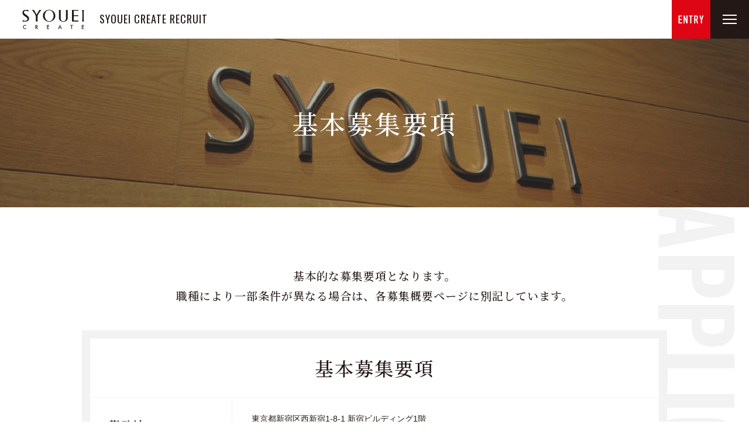

--- FILE ---
content_type: text/html; charset=UTF-8
request_url: https://recruit.syouei-corp.net/guide/
body_size: 29362
content:
<!doctype html>
<html lang="ja">

<head>
<!-- Google tag (gtag.js) -->
<script async src="https://www.googletagmanager.com/gtag/js?id=G-EQ9QPTF0WC"></script>
<script>
  window.dataLayer = window.dataLayer || [];
  function gtag(){dataLayer.push(arguments);}
  gtag('js', new Date());

  gtag('config', 'G-EQ9QPTF0WC');
</script>

	<meta charset="utf-8">
  <title>基本募集要項 | 株式会社 翔栄クリエイト｜求人採用サイト</title>
    <meta http-equiv="X-UA-Compatible" content="IE=Edge">
  <meta name="viewport" content="width=device-width">
  <meta name="format-detection" content="telephone=no">

  <meta name="keywords" content="翔栄クリエイト, 採用情報">
  <meta name="description" content="株式会社 翔栄クリエイトの求人採用サイトへようこそ。「しっかり働き、しっかり休む。」このテーマには「人としての成長」に対する私たちの「想い」が込められています。一風変わった会社ですが、ご一読いただければ、何か感じるものがあると思います。">

  <meta property="og:type" content="website">
  <meta property="og:title" content="基本募集要項 | 株式会社 翔栄クリエイト｜求人採用サイト">
  <meta property="og:description" content="株式会社 翔栄クリエイトの求人採用サイトへようこそ。「しっかり働き、しっかり休む。」このテーマには「人としての成長」に対する私たちの「想い」が込められています。一風変わった会社ですが、ご一読いただければ、何か感じるものがあると思います。">
  <meta property="og:site_name" content="基本募集要項 | 株式会社 翔栄クリエイト｜求人採用サイト">
  <meta property="og:url" content="https://recruit.syouei-corp.net/">
    <meta property="og:locale" content="ja_JP">

  <meta name="twitter:card" content="summary_large_image">
  <meta name="twitter:title" content="基本募集要項 | 株式会社 翔栄クリエイト｜求人採用サイト">
  <meta name="twitter:description" content="株式会社 翔栄クリエイトの求人採用サイトへようこそ。「しっかり働き、しっかり休む。」このテーマには「人としての成長」に対する私たちの「想い」が込められています。一風変わった会社ですが、ご一読いただければ、何か感じるものがあると思います。">
  
  <link rel="apple-touch-icon" href="https://recruit.syouei-corp.net/wp-content/themes/recruit/assets/image/common/favicon.png">
  <link rel="icon" href="https://recruit.syouei-corp.net/wp-content/themes/recruit/assets/image/common/favicon.png" type="image/png">
	
	<meta name='robots' content='max-image-preview:large' />
<link rel='dns-prefetch' href='//fonts.googleapis.com' />
<link rel="alternate" title="oEmbed (JSON)" type="application/json+oembed" href="https://recruit.syouei-corp.net/wp-json/oembed/1.0/embed?url=https%3A%2F%2Frecruit.syouei-corp.net%2Fguide%2F" />
<link rel="alternate" title="oEmbed (XML)" type="text/xml+oembed" href="https://recruit.syouei-corp.net/wp-json/oembed/1.0/embed?url=https%3A%2F%2Frecruit.syouei-corp.net%2Fguide%2F&#038;format=xml" />
<style id='wp-img-auto-sizes-contain-inline-css' type='text/css'>
img:is([sizes=auto i],[sizes^="auto," i]){contain-intrinsic-size:3000px 1500px}
/*# sourceURL=wp-img-auto-sizes-contain-inline-css */
</style>
<style id='wp-block-library-inline-css' type='text/css'>
:root{--wp-block-synced-color:#7a00df;--wp-block-synced-color--rgb:122,0,223;--wp-bound-block-color:var(--wp-block-synced-color);--wp-editor-canvas-background:#ddd;--wp-admin-theme-color:#007cba;--wp-admin-theme-color--rgb:0,124,186;--wp-admin-theme-color-darker-10:#006ba1;--wp-admin-theme-color-darker-10--rgb:0,107,160.5;--wp-admin-theme-color-darker-20:#005a87;--wp-admin-theme-color-darker-20--rgb:0,90,135;--wp-admin-border-width-focus:2px}@media (min-resolution:192dpi){:root{--wp-admin-border-width-focus:1.5px}}.wp-element-button{cursor:pointer}:root .has-very-light-gray-background-color{background-color:#eee}:root .has-very-dark-gray-background-color{background-color:#313131}:root .has-very-light-gray-color{color:#eee}:root .has-very-dark-gray-color{color:#313131}:root .has-vivid-green-cyan-to-vivid-cyan-blue-gradient-background{background:linear-gradient(135deg,#00d084,#0693e3)}:root .has-purple-crush-gradient-background{background:linear-gradient(135deg,#34e2e4,#4721fb 50%,#ab1dfe)}:root .has-hazy-dawn-gradient-background{background:linear-gradient(135deg,#faaca8,#dad0ec)}:root .has-subdued-olive-gradient-background{background:linear-gradient(135deg,#fafae1,#67a671)}:root .has-atomic-cream-gradient-background{background:linear-gradient(135deg,#fdd79a,#004a59)}:root .has-nightshade-gradient-background{background:linear-gradient(135deg,#330968,#31cdcf)}:root .has-midnight-gradient-background{background:linear-gradient(135deg,#020381,#2874fc)}:root{--wp--preset--font-size--normal:16px;--wp--preset--font-size--huge:42px}.has-regular-font-size{font-size:1em}.has-larger-font-size{font-size:2.625em}.has-normal-font-size{font-size:var(--wp--preset--font-size--normal)}.has-huge-font-size{font-size:var(--wp--preset--font-size--huge)}.has-text-align-center{text-align:center}.has-text-align-left{text-align:left}.has-text-align-right{text-align:right}.has-fit-text{white-space:nowrap!important}#end-resizable-editor-section{display:none}.aligncenter{clear:both}.items-justified-left{justify-content:flex-start}.items-justified-center{justify-content:center}.items-justified-right{justify-content:flex-end}.items-justified-space-between{justify-content:space-between}.screen-reader-text{border:0;clip-path:inset(50%);height:1px;margin:-1px;overflow:hidden;padding:0;position:absolute;width:1px;word-wrap:normal!important}.screen-reader-text:focus{background-color:#ddd;clip-path:none;color:#444;display:block;font-size:1em;height:auto;left:5px;line-height:normal;padding:15px 23px 14px;text-decoration:none;top:5px;width:auto;z-index:100000}html :where(.has-border-color){border-style:solid}html :where([style*=border-top-color]){border-top-style:solid}html :where([style*=border-right-color]){border-right-style:solid}html :where([style*=border-bottom-color]){border-bottom-style:solid}html :where([style*=border-left-color]){border-left-style:solid}html :where([style*=border-width]){border-style:solid}html :where([style*=border-top-width]){border-top-style:solid}html :where([style*=border-right-width]){border-right-style:solid}html :where([style*=border-bottom-width]){border-bottom-style:solid}html :where([style*=border-left-width]){border-left-style:solid}html :where(img[class*=wp-image-]){height:auto;max-width:100%}:where(figure){margin:0 0 1em}html :where(.is-position-sticky){--wp-admin--admin-bar--position-offset:var(--wp-admin--admin-bar--height,0px)}@media screen and (max-width:600px){html :where(.is-position-sticky){--wp-admin--admin-bar--position-offset:0px}}

/*# sourceURL=wp-block-library-inline-css */
</style><style id='global-styles-inline-css' type='text/css'>
:root{--wp--preset--aspect-ratio--square: 1;--wp--preset--aspect-ratio--4-3: 4/3;--wp--preset--aspect-ratio--3-4: 3/4;--wp--preset--aspect-ratio--3-2: 3/2;--wp--preset--aspect-ratio--2-3: 2/3;--wp--preset--aspect-ratio--16-9: 16/9;--wp--preset--aspect-ratio--9-16: 9/16;--wp--preset--color--black: #000000;--wp--preset--color--cyan-bluish-gray: #abb8c3;--wp--preset--color--white: #ffffff;--wp--preset--color--pale-pink: #f78da7;--wp--preset--color--vivid-red: #cf2e2e;--wp--preset--color--luminous-vivid-orange: #ff6900;--wp--preset--color--luminous-vivid-amber: #fcb900;--wp--preset--color--light-green-cyan: #7bdcb5;--wp--preset--color--vivid-green-cyan: #00d084;--wp--preset--color--pale-cyan-blue: #8ed1fc;--wp--preset--color--vivid-cyan-blue: #0693e3;--wp--preset--color--vivid-purple: #9b51e0;--wp--preset--gradient--vivid-cyan-blue-to-vivid-purple: linear-gradient(135deg,rgb(6,147,227) 0%,rgb(155,81,224) 100%);--wp--preset--gradient--light-green-cyan-to-vivid-green-cyan: linear-gradient(135deg,rgb(122,220,180) 0%,rgb(0,208,130) 100%);--wp--preset--gradient--luminous-vivid-amber-to-luminous-vivid-orange: linear-gradient(135deg,rgb(252,185,0) 0%,rgb(255,105,0) 100%);--wp--preset--gradient--luminous-vivid-orange-to-vivid-red: linear-gradient(135deg,rgb(255,105,0) 0%,rgb(207,46,46) 100%);--wp--preset--gradient--very-light-gray-to-cyan-bluish-gray: linear-gradient(135deg,rgb(238,238,238) 0%,rgb(169,184,195) 100%);--wp--preset--gradient--cool-to-warm-spectrum: linear-gradient(135deg,rgb(74,234,220) 0%,rgb(151,120,209) 20%,rgb(207,42,186) 40%,rgb(238,44,130) 60%,rgb(251,105,98) 80%,rgb(254,248,76) 100%);--wp--preset--gradient--blush-light-purple: linear-gradient(135deg,rgb(255,206,236) 0%,rgb(152,150,240) 100%);--wp--preset--gradient--blush-bordeaux: linear-gradient(135deg,rgb(254,205,165) 0%,rgb(254,45,45) 50%,rgb(107,0,62) 100%);--wp--preset--gradient--luminous-dusk: linear-gradient(135deg,rgb(255,203,112) 0%,rgb(199,81,192) 50%,rgb(65,88,208) 100%);--wp--preset--gradient--pale-ocean: linear-gradient(135deg,rgb(255,245,203) 0%,rgb(182,227,212) 50%,rgb(51,167,181) 100%);--wp--preset--gradient--electric-grass: linear-gradient(135deg,rgb(202,248,128) 0%,rgb(113,206,126) 100%);--wp--preset--gradient--midnight: linear-gradient(135deg,rgb(2,3,129) 0%,rgb(40,116,252) 100%);--wp--preset--font-size--small: 13px;--wp--preset--font-size--medium: 20px;--wp--preset--font-size--large: 36px;--wp--preset--font-size--x-large: 42px;--wp--preset--spacing--20: 0.44rem;--wp--preset--spacing--30: 0.67rem;--wp--preset--spacing--40: 1rem;--wp--preset--spacing--50: 1.5rem;--wp--preset--spacing--60: 2.25rem;--wp--preset--spacing--70: 3.38rem;--wp--preset--spacing--80: 5.06rem;--wp--preset--shadow--natural: 6px 6px 9px rgba(0, 0, 0, 0.2);--wp--preset--shadow--deep: 12px 12px 50px rgba(0, 0, 0, 0.4);--wp--preset--shadow--sharp: 6px 6px 0px rgba(0, 0, 0, 0.2);--wp--preset--shadow--outlined: 6px 6px 0px -3px rgb(255, 255, 255), 6px 6px rgb(0, 0, 0);--wp--preset--shadow--crisp: 6px 6px 0px rgb(0, 0, 0);}:where(.is-layout-flex){gap: 0.5em;}:where(.is-layout-grid){gap: 0.5em;}body .is-layout-flex{display: flex;}.is-layout-flex{flex-wrap: wrap;align-items: center;}.is-layout-flex > :is(*, div){margin: 0;}body .is-layout-grid{display: grid;}.is-layout-grid > :is(*, div){margin: 0;}:where(.wp-block-columns.is-layout-flex){gap: 2em;}:where(.wp-block-columns.is-layout-grid){gap: 2em;}:where(.wp-block-post-template.is-layout-flex){gap: 1.25em;}:where(.wp-block-post-template.is-layout-grid){gap: 1.25em;}.has-black-color{color: var(--wp--preset--color--black) !important;}.has-cyan-bluish-gray-color{color: var(--wp--preset--color--cyan-bluish-gray) !important;}.has-white-color{color: var(--wp--preset--color--white) !important;}.has-pale-pink-color{color: var(--wp--preset--color--pale-pink) !important;}.has-vivid-red-color{color: var(--wp--preset--color--vivid-red) !important;}.has-luminous-vivid-orange-color{color: var(--wp--preset--color--luminous-vivid-orange) !important;}.has-luminous-vivid-amber-color{color: var(--wp--preset--color--luminous-vivid-amber) !important;}.has-light-green-cyan-color{color: var(--wp--preset--color--light-green-cyan) !important;}.has-vivid-green-cyan-color{color: var(--wp--preset--color--vivid-green-cyan) !important;}.has-pale-cyan-blue-color{color: var(--wp--preset--color--pale-cyan-blue) !important;}.has-vivid-cyan-blue-color{color: var(--wp--preset--color--vivid-cyan-blue) !important;}.has-vivid-purple-color{color: var(--wp--preset--color--vivid-purple) !important;}.has-black-background-color{background-color: var(--wp--preset--color--black) !important;}.has-cyan-bluish-gray-background-color{background-color: var(--wp--preset--color--cyan-bluish-gray) !important;}.has-white-background-color{background-color: var(--wp--preset--color--white) !important;}.has-pale-pink-background-color{background-color: var(--wp--preset--color--pale-pink) !important;}.has-vivid-red-background-color{background-color: var(--wp--preset--color--vivid-red) !important;}.has-luminous-vivid-orange-background-color{background-color: var(--wp--preset--color--luminous-vivid-orange) !important;}.has-luminous-vivid-amber-background-color{background-color: var(--wp--preset--color--luminous-vivid-amber) !important;}.has-light-green-cyan-background-color{background-color: var(--wp--preset--color--light-green-cyan) !important;}.has-vivid-green-cyan-background-color{background-color: var(--wp--preset--color--vivid-green-cyan) !important;}.has-pale-cyan-blue-background-color{background-color: var(--wp--preset--color--pale-cyan-blue) !important;}.has-vivid-cyan-blue-background-color{background-color: var(--wp--preset--color--vivid-cyan-blue) !important;}.has-vivid-purple-background-color{background-color: var(--wp--preset--color--vivid-purple) !important;}.has-black-border-color{border-color: var(--wp--preset--color--black) !important;}.has-cyan-bluish-gray-border-color{border-color: var(--wp--preset--color--cyan-bluish-gray) !important;}.has-white-border-color{border-color: var(--wp--preset--color--white) !important;}.has-pale-pink-border-color{border-color: var(--wp--preset--color--pale-pink) !important;}.has-vivid-red-border-color{border-color: var(--wp--preset--color--vivid-red) !important;}.has-luminous-vivid-orange-border-color{border-color: var(--wp--preset--color--luminous-vivid-orange) !important;}.has-luminous-vivid-amber-border-color{border-color: var(--wp--preset--color--luminous-vivid-amber) !important;}.has-light-green-cyan-border-color{border-color: var(--wp--preset--color--light-green-cyan) !important;}.has-vivid-green-cyan-border-color{border-color: var(--wp--preset--color--vivid-green-cyan) !important;}.has-pale-cyan-blue-border-color{border-color: var(--wp--preset--color--pale-cyan-blue) !important;}.has-vivid-cyan-blue-border-color{border-color: var(--wp--preset--color--vivid-cyan-blue) !important;}.has-vivid-purple-border-color{border-color: var(--wp--preset--color--vivid-purple) !important;}.has-vivid-cyan-blue-to-vivid-purple-gradient-background{background: var(--wp--preset--gradient--vivid-cyan-blue-to-vivid-purple) !important;}.has-light-green-cyan-to-vivid-green-cyan-gradient-background{background: var(--wp--preset--gradient--light-green-cyan-to-vivid-green-cyan) !important;}.has-luminous-vivid-amber-to-luminous-vivid-orange-gradient-background{background: var(--wp--preset--gradient--luminous-vivid-amber-to-luminous-vivid-orange) !important;}.has-luminous-vivid-orange-to-vivid-red-gradient-background{background: var(--wp--preset--gradient--luminous-vivid-orange-to-vivid-red) !important;}.has-very-light-gray-to-cyan-bluish-gray-gradient-background{background: var(--wp--preset--gradient--very-light-gray-to-cyan-bluish-gray) !important;}.has-cool-to-warm-spectrum-gradient-background{background: var(--wp--preset--gradient--cool-to-warm-spectrum) !important;}.has-blush-light-purple-gradient-background{background: var(--wp--preset--gradient--blush-light-purple) !important;}.has-blush-bordeaux-gradient-background{background: var(--wp--preset--gradient--blush-bordeaux) !important;}.has-luminous-dusk-gradient-background{background: var(--wp--preset--gradient--luminous-dusk) !important;}.has-pale-ocean-gradient-background{background: var(--wp--preset--gradient--pale-ocean) !important;}.has-electric-grass-gradient-background{background: var(--wp--preset--gradient--electric-grass) !important;}.has-midnight-gradient-background{background: var(--wp--preset--gradient--midnight) !important;}.has-small-font-size{font-size: var(--wp--preset--font-size--small) !important;}.has-medium-font-size{font-size: var(--wp--preset--font-size--medium) !important;}.has-large-font-size{font-size: var(--wp--preset--font-size--large) !important;}.has-x-large-font-size{font-size: var(--wp--preset--font-size--x-large) !important;}
/*# sourceURL=global-styles-inline-css */
</style>

<style id='classic-theme-styles-inline-css' type='text/css'>
/*! This file is auto-generated */
.wp-block-button__link{color:#fff;background-color:#32373c;border-radius:9999px;box-shadow:none;text-decoration:none;padding:calc(.667em + 2px) calc(1.333em + 2px);font-size:1.125em}.wp-block-file__button{background:#32373c;color:#fff;text-decoration:none}
/*# sourceURL=/wp-includes/css/classic-themes.min.css */
</style>
<link rel="stylesheet" href="https://recruit.syouei-corp.net/wp-content/themes/recruit/assets/css/style.css?ver=2023040375135">
<link rel="stylesheet" href="https://fonts.googleapis.com/css?family=Noto+Serif+JP%3A500%7CNunito+Sans%3A700%7COswald%3A400%2C500&#038;display=swap&#038;subset=japanese&#038;ver=59e9471fcf038050c2d1248be6047aa5">
<script src="https://recruit.syouei-corp.net/wp-content/themes/recruit/assets/js/viewport.min.js?ver=59e9471fcf038050c2d1248be6047aa5" id="viewport-js"></script>
<script src="https://recruit.syouei-corp.net/wp-content/themes/recruit/assets/js/libs/jquery-3.3.1.min.js?ver=59e9471fcf038050c2d1248be6047aa5" id="jquery-js"></script>
<script src="https://recruit.syouei-corp.net/wp-content/themes/recruit/assets/js/libs/imagesloaded.pkgd.min.js?ver=59e9471fcf038050c2d1248be6047aa5" id="js-imagesloaded-js"></script>
<link rel="https://api.w.org/" href="https://recruit.syouei-corp.net/wp-json/" /><link rel="alternate" title="JSON" type="application/json" href="https://recruit.syouei-corp.net/wp-json/wp/v2/pages/45" /><link rel="canonical" href="https://recruit.syouei-corp.net/guide/" />
<link rel='shortlink' href='https://recruit.syouei-corp.net/?p=45' />
</head>

<body class="is-son is-page">

  <div class="l-body" id="js-body">

        <header class="l-header" id="js-header">
      <div class="l-header__container">
        <div class="c-logo p-logo p-logo--type_header">
          <a class="c-logo__link" href="https://recruit.syouei-corp.net/"><img class="p-logo__image" src="https://recruit.syouei-corp.net/wp-content/themes/recruit/assets/image/logo/header.svg?d=20200108"></a>
        </div>
        <p class="s-header-lead">SYOUEI CREATE RECRUIT</p>
        <div class="p-entry-btn">
          <a class="p-entry-btn__inner" href="https://syouei-corp.net/recruit-entry/" target="_blank"><img class="p-entry-btn__txt" src="https://recruit.syouei-corp.net/wp-content/themes/recruit/assets/image/parts/entry_btn-txt.svg"></a>
        </div>
        <div class="p-hamburger" id="js-gnav-trigger">
          <div class="p-hamburger__item"><span></span><span></span><span></span></div>
        </div>
      </div>
    </header>
    <nav class="p-gnav" id="js-gnav">
  <div class="p-btn p-btn--type_gnav">
    <a class="p-btn__item" href="https://recruit.syouei-corp.net/">
      <p class="p-btn__txt">トップ</p>
    </a>
  </div>
  <div class="p-btn p-btn--type_gnav">
    <a class="p-btn__item" href="https://syouei-corp.net/recruit/" target="_blank">
      <p class="p-btn__txt">各事業部の募集職種一覧</p>
    </a>
  </div>
  <ul class="p-gnav__list">
	<li style="color:#ffffff"><br>ファーム事業部</li>
	<li class="p-gnav__item"><a class="p-gnav__link" href="https://syouei-farm.net/" target="_blank">-ファーム</a></li>
	<li class="p-gnav__item"><a class="p-gnav__link" href="https://beset-plaza.net/" target="_blank">-ビセットプラザ</a></li>
	<li class="p-gnav__item"><a class="p-gnav__link" href="https://beset-plaza.net/syoueifarm-cafe" target="_blank">-翔栄ファームカフェ</a></li>
	<li style="color:#ffffff"><br>クリーンエナジー事業部</li>
	<li class="p-gnav__item"><a class="p-gnav__link" href="https://syouei-ce.net/" target="_blank">-クリーンエナジー部</a></li>
    <li class="p-gnav__item"><a class="p-gnav__link" href="https://syouei-ce.net/os/" target="_blank">-海外部</a></li>
	<li style="color:#ffffff"><br>ウェルビー事業部</li>
    <li class="p-gnav__item"><a class="p-gnav__link" href="https://313599.net/" target="_blank">-ウエルネス部</a></li>
	<li class="p-gnav__item"><a class="p-gnav__link" href="https://be-setlign.com/" target="_blank">-デンタル部</a></li>
    <!-- li class="p-gnav__item"><a class="p-gnav__link" href="https://347029.com/" target="_blank">-ビセットフィット</a></li-->
	<!-- li style="color:#ffffff"><br>管理本部</li-->
    <!-- li class="p-gnav__item"><p class="p-gnav__link">バックオフィス</p></li-->
      </ul>
    <div class="p-btn p-btn--type_gnav">
    <a class="p-btn__item p-btn__item--red" href="https://syouei-corp.net/recruit-entry/" target="_blank">
      <p class="p-btn__txt">エントリーする</p>
    </a>
  </div>
</nav>
<div class="l-main" id="js-main">

  <div class="l-kv l-kv--type_guideline">
  <div class="l-kv__container">
    <div class="l-kv__heading">
      <h1>基本募集要項</h1>
    </div>
  </div>
</div>
<div class="l-section l-section--gap_l l-section--type_guideline">
  <div class="l-container l-container--type_guideline">
    <div class="p-lead">基本的な募集要項となります。<br><span class="u-linebreak-under-tablet">職種により一部条件が異なる場合は、</span><span class="u-linebreak-under-tablet">各募集概要ページに別記しています。</span></div>
    <div class="s-guideline">
      <div class="s-guideline__container">
        <h1 class="s-guideline__heading">基本募集要項</h1>
        <dl class="s-guideline__list">
          <dt>
            <p>勤務地</p>
          </dt>
          <dd>
            <p>東京都新宿区⻄新宿1-8-1 新宿ビルディング1階<br>※各線『新宿駅』より徒歩1分（地下直結）</p>
          </dd>
        </dl>
        <dl class="s-guideline__list">
          <dt>
            <p>基本勤務時間</p>
          </dt>
          <dd>
            <p>9時20分〜18時20分（実働8時間）</p>
          </dd>
        </dl>
        <dl class="s-guideline__list">
          <dt>
            <p>休日休暇</p>
          </dt>
          <dd>
            <p>年間休⽇120日以上</p>
            <ul class="p-list p-list--type_guideline">
              <li class="p-list__item">完全週休2日制（土・日）</li>
              <li class="p-list__item">祝日</li>
              <li class="p-list__item">年末年始休暇</li>
              <li class="p-list__item">有給休暇</li>
              <li class="p-list__item">夏季休暇</li>
              <li class="p-list__item">GW休暇</li>
              <li class="p-list__item">特別休暇</li>
              <li class="p-list__item">慶弔休暇</li>
              <li class="p-list__item">介護休暇</li>
              <li class="p-list__item">プレミアムフライデー（隔月）</li>
            </ul>
            <p>※5日以上の連続休暇取得可</p>
          </dd>
        </dl>
        <dl class="s-guideline__list">
          <dt>
            <p>雇用形態</p>
          </dt>
          <dd>
            <p>正社員※試用期間6か月（正社員雇用前提）<br>（試用期間中は契約社員となります）</p>
          </dd>
        </dl>
        <dl class="s-guideline__list">
          <dt>
            <p>福利厚生</p>
          </dt>
          <dd>
            <ul class="p-list p-list--type_guideline">
              <li class="p-list__item">昇給（随時）</li>
              <li class="p-list__item">賞与（年2回）※業績連動</li>
              <li class="p-list__item">各種社会保険完備（雇用・労災・健康・厚⽣年⾦）</li>
              <li class="p-list__item">通勤交通費（月額上限2万円）</li>
              <li class="p-list__item">健康診断</li>
              <li class="p-list__item">出張手当</li>
              <li class="p-list__item">フレックスタイム制度</li>
              <li class="p-list__item">家族手当</li>
              <li class="p-list__item">退職⾦制度</li>
              <li class="p-list__item">産休・育休（取得実績あり）</li>
              <li class="p-list__item">育児時短措置あり</li>
              <li class="p-list__item">資格取得支援制度</li>
              <li class="p-list__item">社内外各種研修無料受講</li>
              <li class="p-list__item">住宅仲介料割引制度</li>
              <li class="p-list__item">保養施設</li>
              <li class="p-list__item">旅⾏休暇制度（最大9日間・奨励⾦付き！）</li>
              <li class="p-list__item">ベテラン鍼灸師による無料施術（週1回まで）</li>
              <li class="p-list__item">社員食堂（無農薬・有機食材使用）</li>
              <li class="p-list__item">メディカルトレーニング事務無料</li>
            </ul>
          </dd>
        </dl>
        <dl class="s-guideline__list">
          <dt>
            <p>給与</p>
          </dt>
          <dd>
            <p>職種、経験、スキル等を考慮の上、最終面接時に決定</p>
          </dd>
        </dl>
      </div>
    </div>
    <div class="p-btn">
      <a class="p-btn__item p-btn__item--type_back" href="https://recruit.syouei-corp.net/business/">
        <p class="p-btn__txt">戻る</p>
      </a>
    </div>
  </div>
  <p class="s-guideline-typo">APPLICATION GUIDELINE</p>
</div>

    <section class="l-section l-section--type_footer-entry">
  <div class="l-container l-container--type_footer-entry">
    <div class="s-footer-entry-heading">
      <h1 class="s-footer-entry-heading__main">ENTRY</h1>
      <p class="s-footer-entry-heading__sub c-scroll-obj"><span class="u-linebreak-under-pc">私たちの想いは</span><span class="u-linebreak-under-pc">ここに詰まっています。</span></p>
    </div>
    <div class="s-footer-entry-txt c-scroll-obj">
      <p><span class="u-linebreak-under-pc">これらの想いに</span><span class="u-linebreak-under-pc">共感できる人、</span></p>
      <p>ぜひエントリーしてください</p>
    </div>
    <div class="s-footer-entry-btn c-scroll-obj">
      <a class="s-footer-entry-btn__item" href="https://syouei-corp.net/recruit/" target="_blank">
        <span class="s-footer-entry-btn__txt">各事業の募集職種一覧</span>
      </a>
      <a class="s-footer-entry-btn__item s-footer-entry-btn__item--type_entry" href="https://syouei-corp.net/recruit-entry/" target="_blank">
        <span class="s-footer-entry-btn__txt">エントリーする</span>
      </a>
    </div>
  </div>
</section>

</div>
    <footer class="l-footer">
      <div class="l-footer__container">
        <ul class="p-sitemap">
          <li class="p-sitemap__item"><a class="p-sitemap__inner" href="https://recruit.syouei-corp.net/">トップ</a></li>
          <li class="p-sitemap__item"><a class="p-sitemap__inner" href="https://syouei-corp.net/recruit/" target="_blank">募集職種一覧</a></li>
                    <li class="p-sitemap__item"><a class="p-sitemap__inner" href="https://syouei-corp.net/recruit-entry/" target="_blank">エントリーフォーム</a></li>
        </ul>
        <p class="s-back-to-home"><a href="https://syouei-corp.net/" target="_blank">コーポレートサイト</a></p>
        <div class="c-logo p-logo p-logo--type_footer">
          <a class="c-logo__link" href="https://syouei-corp.net/" target="_blank">
            <img class="p-logo__image" src="https://recruit.syouei-corp.net/wp-content/themes/recruit/assets/image/logo/footer.svg">
          </a>
        </div>
        <a class="p-back-to-top" href="#" id="js-go-to-top">TOP</a>
      </div>
      <p class="p-copy">&copy; SYOUEI CREATE Co., Ltd. All Rights Reserved.</p>
    </footer>

    <div class="p-modal-layer" id="js-modal-layer"></div>

  </div>
    <div class="s-loading" id="js-loading">
    <div class="s-loading__container">
      <p class="s-loading__title">SYOUEI CREATE RECRUIT</p>
      <div class="s-loading__progress">
        <div class="s-loading__copy"><img src="https://recruit.syouei-corp.net/wp-content/themes/recruit/assets/image/parts/loading-typo.svg"></div>
        <div class="s-loading__bg"></div>
        <div class="s-loading__bar" id="js-progress"></div>
      </div>
      <p class="s-loading__txt">NOW LOADING</p>
    </div>
  </div>

  <script type="speculationrules">
{"prefetch":[{"source":"document","where":{"and":[{"href_matches":"/*"},{"not":{"href_matches":["/wp-*.php","/wp-admin/*","/wp-content/uploads/*","/wp-content/*","/wp-content/plugins/*","/wp-content/themes/recruit/*","/*\\?(.+)"]}},{"not":{"selector_matches":"a[rel~=\"nofollow\"]"}},{"not":{"selector_matches":".no-prefetch, .no-prefetch a"}}]},"eagerness":"conservative"}]}
</script>
<script src="https://recruit.syouei-corp.net/wp-content/themes/recruit/assets/js/libs/slick.min.js?ver=59e9471fcf038050c2d1248be6047aa5" id="js-slick-js"></script>
<script src="https://recruit.syouei-corp.net/wp-content/themes/recruit/assets/js/libs/magnific.min.js?ver=59e9471fcf038050c2d1248be6047aa5" id="magnific-js"></script>
<script src="https://recruit.syouei-corp.net/wp-content/themes/recruit/assets/js/script.min.js?ver=2023040453800" id="js-bundle-js"></script>

</body>

</html>


--- FILE ---
content_type: text/css
request_url: https://recruit.syouei-corp.net/wp-content/themes/recruit/assets/css/style.css?ver=2023040375135
body_size: 168260
content:
/*! normalize.css v8.0.0 | MIT License | github.com/necolas/normalize.css */html{line-height:1.15;-webkit-text-size-adjust:100%}body{margin:0}h1{font-size:2em;margin:0.67em 0}hr{box-sizing:content-box;height:0;overflow:visible}pre{font-family:monospace, monospace;font-size:1em}a{background-color:transparent}abbr[title]{border-bottom:none;text-decoration:underline;-webkit-text-decoration:underline dotted;text-decoration:underline dotted}b,strong{font-weight:bolder}code,kbd,samp{font-family:monospace, monospace;font-size:1em}small{font-size:80%}sub,sup{font-size:75%;line-height:0;position:relative;vertical-align:baseline}sub{bottom:-0.25em}sup{top:-0.5em}img{border-style:none}button,input,optgroup,select,textarea{font-family:inherit;font-size:100%;line-height:1.15;margin:0}button,input{overflow:visible}button,select{text-transform:none}button,[type="button"],[type="reset"],[type="submit"]{-webkit-appearance:button}button::-moz-focus-inner,[type="button"]::-moz-focus-inner,[type="reset"]::-moz-focus-inner,[type="submit"]::-moz-focus-inner{border-style:none;padding:0}button:-moz-focusring,[type="button"]:-moz-focusring,[type="reset"]:-moz-focusring,[type="submit"]:-moz-focusring{outline:1px dotted ButtonText}fieldset{padding:0.35em 0.75em 0.625em}legend{box-sizing:border-box;color:inherit;display:table;max-width:100%;padding:0;white-space:normal}progress{vertical-align:baseline}textarea{overflow:auto}[type="checkbox"],[type="radio"]{box-sizing:border-box;padding:0}[type="number"]::-webkit-inner-spin-button,[type="number"]::-webkit-outer-spin-button{height:auto}[type="search"]{-webkit-appearance:textfield;outline-offset:-2px}[type="search"]::-webkit-search-decoration{-webkit-appearance:none}::-webkit-file-upload-button{-webkit-appearance:button;font:inherit}details{display:block}summary{display:list-item}template{display:none}[hidden]{display:none}html{box-sizing:border-box}*{outline:none}*,*:before,*:after{box-sizing:inherit}html{font-size:62.5%;line-height:1.8;background-color:#fff}@media print, screen and (max-width: 375px){html{font-size:calc(1000vw/375)}}body{overflow-x:hidden;color:#231815;font-family:"ヒラギノ角ゴ ProN W3", "Hiragino Kaku Gothic ProN W3", HiraKakuProN-W3, "ヒラギノ角ゴ ProN", "Hiragino Kaku Gothic ProN", "ヒラギノ角ゴ Pro", "Hiragino Kaku Gothic Pro", "メイリオ", Meiryo, Osaka, "ＭＳ Ｐゴシック", "MS PGothic", sans-serif;font-weight:400;font-size:1.4rem;-webkit-font-smoothing:antialiased;-moz-osx-font-smoothing:auto;-webkit-font-kerning:normal;font-kerning:normal;line-break:strict}@media print, screen and (min-width: 360px){body{font-size:1.4rem}}@media print, screen and (min-width: 1024px){body{font-size:1.6rem}}h1,h2,h3,h4,h5,h6{font-family:inherit;font-weight:bold;line-height:1.4;color:inherit}ul,ol{padding-left:0;list-style-type:none}li>ul,li>ol{margin-bottom:0}dd{margin-left:0}table{width:100%}th{text-align:left}a{text-decoration:underline;color:#de0515;transition:0.3s}a:hover{opacity:0.7;text-decoration:none}img{max-width:100%;height:auto;vertical-align:bottom}[src$=".svg"],[data$=".svg"]{width:100%}i,cite,em,address,dfn{font-style:normal}h1,h2,h3,h4,h5,h6,ul,ol,dl,blockquote,p,address,hr,table,fieldset,figure,pre{margin-top:0;margin-bottom:0}input,button,textarea,select{margin:0;padding:0;background:none;border:none;border-radius:0;outline:none;-webkit-appearance:none;-moz-appearance:none;appearance:none}textarea{resize:none;font-size:16px}textarea::-webkit-input-placeholder{color:#888888}textarea::-moz-placeholder{color:#888888}textarea::-ms-input-placeholder{color:#888888}textarea::placeholder{color:#888888}textarea::-ms-input-placeholder{color:#888888}textarea:-ms-input-placeholder{color:#888888}input{font-size:16px}input::-webkit-input-placeholder{color:#888888}input::-moz-placeholder{color:#888888}input::-ms-input-placeholder{color:#888888}input::placeholder{color:#888888}input::-webkit-input-placeholder{padding-top:.3em}input::-ms-input-placeholder{color:#888888}input:-ms-input-placeholder{color:#888888}input[type="search"]::-webkit-search-cancel-button,input[type="search"]::-webkit-search-decoration{-webkit-appearance:none}select{outline:none;font-size:16px;text-indent:0.01px;text-overflow:'';background:none transparent;vertical-align:middle;font-size:16px;color:#231815;cursor:pointer;transition:0.3s}select:hover{opacity:0.7}select option{background-color:#fff;color:#231815}select::-ms-expand{display:none}select:-moz-focusring{color:#231815;text-shadow:none}.l-body{position:relative;opacity:0;visibility:hidden;transition:opacity .4s ease-in-out, visibility .4s ease-in-out}.l-body.is-show{opacity:1;visibility:visible;overflow:visible}.l-header{z-index:250;position:fixed;top:0;left:0;width:100%;height:4.8rem;background-color:#fff}@media print, screen and (min-width: 768px){.l-header{height:6.6rem}}.l-header__container{display:flex;justify-content:flex-start;align-items:center;position:relative;width:100%;height:100%;padding:0 0 0 3vw}.l-footer{position:relative;background-color:#231815}.l-footer__container{padding:2.4rem 0}@media print, screen and (min-width: 768px){.l-footer__container{padding:6.4rem 0 4.5rem}}.l-home-kv{display:block;overflow:hidden;position:relative;width:100%;height:auto}.l-home-kv::after{display:block;z-index:-1;width:100%;height:auto;padding-top:100%;content:""}@media print, screen and (min-width: 768px){.l-home-kv{max-height:72rem}.l-home-kv::after{padding-top:56.25%}}.l-home-kv__container{display:block;z-index:1;position:absolute;top:47%;left:54%;-webkit-transform:translate(-50%, -50%);transform:translate(-50%, -50%)}@media print, screen and (min-width: 768px){.l-home-kv__container{display:flex;justify-content:flex-end;align-items:flex-start;flex-direction:column;top:50%;left:50%;width:92vw;max-width:1000px;height:100%;padding-bottom:8%}}@media print, screen and (min-width: 1024px){.l-home-kv__container{width:98vw}}.l-home-kv__bg{display:block;z-index:0;position:absolute;top:0;left:0;width:100%;height:100%}.l-home-kv__bg>video{display:block;position:absolute;top:0;right:0;bottom:0;left:0;margin:auto;width:100%;height:auto}@-webkit-keyframes zooming-keyvisual{0%{-webkit-transform:scale(1.1);transform:scale(1.1)}100%{-webkit-transform:scale(1);transform:scale(1)}}@keyframes zooming-keyvisual{0%{-webkit-transform:scale(1.1);transform:scale(1.1)}100%{-webkit-transform:scale(1);transform:scale(1)}}.l-home-kv__next{display:none}@media print, screen and (min-width: 768px){.l-home-kv__next{z-index:1;display:block;position:absolute;right:-9%;bottom:12.5%;-webkit-transform:rotate(90deg);transform:rotate(90deg);width:20%;padding:.5rem;-webkit-animation:scroll-announce 3s ease infinite;animation:scroll-announce 3s ease infinite}.l-home-kv__next::before{display:block;position:absolute;bottom:0;right:0;width:100%;height:.1rem;background-color:#fff;content:""}.l-home-kv__next::after{display:block;position:absolute;right:0;bottom:.4rem;-webkit-transform:rotate(45deg);transform:rotate(45deg);margin:auto;width:1rem;height:.1rem;background-color:#fff;content:""}.l-home-kv__next p{color:#fff;font-family:"Nunito Sans", "ヒラギノ角ゴ ProN W3", "Hiragino Kaku Gothic ProN W3", HiraKakuProN-W3, "ヒラギノ角ゴ ProN", "Hiragino Kaku Gothic ProN", "ヒラギノ角ゴ Pro", "Hiragino Kaku Gothic Pro", "メイリオ", Meiryo, Osaka, "ＭＳ Ｐゴシック", "MS PGothic", sans-serif;font-weight:700;line-height:1;letter-spacing:.5rem;font-size:1.2rem}}@-webkit-keyframes scroll-announce{0%{-webkit-transform:translateY(0) rotate(90deg);transform:translateY(0) rotate(90deg)}70%{-webkit-transform:translateY(-15px) rotate(90deg);transform:translateY(-15px) rotate(90deg)}100%{-webkit-transform:translateY(0) rotate(90deg);transform:translateY(0) rotate(90deg)}}@keyframes scroll-announce{0%{-webkit-transform:translateY(0) rotate(90deg);transform:translateY(0) rotate(90deg)}70%{-webkit-transform:translateY(-15px) rotate(90deg);transform:translateY(-15px) rotate(90deg)}100%{-webkit-transform:translateY(0) rotate(90deg);transform:translateY(0) rotate(90deg)}}.l-kv{position:relative;width:100%;height:17.8rem;background-repeat:no-repeat;background-position:center;background-size:cover;background-image:url(../image/kv/bg-entry-form.jpg)}@media print, screen and (min-width: 768px){.l-kv{height:28.8rem}}.l-kv.l-kv--type_entry{background-image:url(../image/kv/bg-entry-form.jpg)}.l-kv.l-kv--type_guideline{background-image:url(../image/kv/bg-guideline.jpg)}.l-kv.l-kv--type_division{background-image:url(../image/kv/bg-division.jpg)}.l-kv.l-kv--type_business{height:28.2rem;background-image:url(../image/kv/bg-division.jpg)}@media print, screen and (min-width: 768px){.l-kv.l-kv--type_business{height:65.8rem}}.l-kv__container{display:flex;justify-content:center;align-items:center;flex-direction:column;position:relative;width:95vw;max-width:1000px;margin:0 auto;height:100%}@media print, screen and (min-width: 360px){.l-kv__container{width:86vw}}@media print, screen and (min-width: 768px){.l-kv__container{width:92vw}}@media print, screen and (min-width: 1024px){.l-kv__container{width:98vw}}.l-kv__lead{position:relative;width:100%;margin-bottom:1.4rem;color:#fff;text-align:center;line-height:1;font-size:1.2rem;font-family:"Nunito Sans", "ヒラギノ角ゴ ProN W3", "Hiragino Kaku Gothic ProN W3", HiraKakuProN-W3, "ヒラギノ角ゴ ProN", "Hiragino Kaku Gothic ProN", "ヒラギノ角ゴ Pro", "Hiragino Kaku Gothic Pro", "メイリオ", Meiryo, Osaka, "ＭＳ Ｐゴシック", "MS PGothic", sans-serif;font-weight:700}@media print, screen and (min-width: 768px){.l-kv__lead{margin-bottom:2rem;font-size:1.8rem}}.l-kv__heading{position:relative;width:100%}.l-kv__heading h1{font-family:"Noto Serif JP", "YuMincho", "游明朝", "Yu Mincho", "ヒラギノ明朝 ProN W3", "Hiragino Mincho ProN W3", HiraMinProN-W3, "ヒラギノ明朝 ProN", "Hiragino Mincho ProN", "ヒラギノ明朝 Pro", "Hiragino Mincho Pro", "HGS明朝E", "ＭＳ Ｐ明朝", "MS PMincho", serif;font-weight:500;letter-spacing:-0.1rem;font-size:2.2rem;color:#fff;text-align:center;line-height:1.6}@media print, screen and (min-width: 768px){.l-kv__heading h1{font-size:4.4rem;letter-spacing:.3rem}}.l-kv.l-kv--type_business h1{font-size:2.4rem}@media print, screen and (min-width: 768px){.l-kv.l-kv--type_business h1{font-size:5.8rem;letter-spacing:.8rem}}.l-kv__caption{position:relative;width:100%;margin-top:1.4rem;color:#fff;text-align:center;line-height:1.4;font-size:1.2rem}@media print, screen and (min-width: 768px){.l-kv__caption{margin-top:2.4rem;font-size:1.6rem;line-height:2;letter-spacing:.2rem}}.l-business-kv{overflow:hidden;position:relative;width:100%;height:28.2rem;background-repeat:no-repeat;background-position:center;background-size:cover}@media print, screen and (min-width: 768px){.l-business-kv{height:65.8rem}}.l-business-kv__container{display:flex;justify-content:center;align-items:center;flex-direction:column;z-index:2;position:relative;width:95vw;max-width:1000px;margin:0 auto;height:100%}@media print, screen and (min-width: 360px){.l-business-kv__container{width:86vw}}@media print, screen and (min-width: 768px){.l-business-kv__container{width:92vw}}@media print, screen and (min-width: 1024px){.l-business-kv__container{width:98vw}}.l-business-kv__lead{position:relative;width:100%;margin-bottom:1.4rem;color:#fff;text-align:center;line-height:1;font-size:1.2rem;font-family:"Nunito Sans", "ヒラギノ角ゴ ProN W3", "Hiragino Kaku Gothic ProN W3", HiraKakuProN-W3, "ヒラギノ角ゴ ProN", "Hiragino Kaku Gothic ProN", "ヒラギノ角ゴ Pro", "Hiragino Kaku Gothic Pro", "メイリオ", Meiryo, Osaka, "ＭＳ Ｐゴシック", "MS PGothic", sans-serif;font-weight:700}@media print, screen and (min-width: 768px){.l-business-kv__lead{margin-bottom:2rem;font-size:1.8rem}}.l-business-kv__heading{position:relative;width:100%}.l-business-kv__heading h1{font-family:"Noto Serif JP", "YuMincho", "游明朝", "Yu Mincho", "ヒラギノ明朝 ProN W3", "Hiragino Mincho ProN W3", HiraMinProN-W3, "ヒラギノ明朝 ProN", "Hiragino Mincho ProN", "ヒラギノ明朝 Pro", "Hiragino Mincho Pro", "HGS明朝E", "ＭＳ Ｐ明朝", "MS PMincho", serif;font-weight:500;letter-spacing:-0.1rem;font-size:2.4rem;color:#fff;text-align:center;line-height:1.6}@media print, screen and (min-width: 768px){.l-business-kv__heading h1{font-size:5.8rem;letter-spacing:.8rem}}.l-business-kv__caption{position:relative;width:100%;margin-top:1.4rem;color:#fff;text-align:center;line-height:1.4;font-size:1.2rem}@media print, screen and (min-width: 768px){.l-business-kv__caption{margin-top:2.4rem;font-size:1.6rem;line-height:2;letter-spacing:.2rem}}.l-business-kv__bg{display:block;z-index:0;position:absolute;top:0;left:0;width:100%;height:100%}.l-business-kv__bg::after{display:block;z-index:1;position:absolute;top:0;left:0;width:100%;height:100%;background-color:#2f3c42;mix-blend-mode:multiply;opacity:.55;content:""}.l-business-kv__visual{display:block;z-index:0;position:absolute;top:0;left:0;width:100%;height:100%;background-repeat:no-repeat;background-position:center;background-size:cover}.l-main{padding:4.8rem 0 0 0}@media print, screen and (min-width: 768px){.l-main{padding:6.6rem 0 0 0}}.l-section{position:relative;padding:3.2rem 0}@media print, screen and (min-width: 768px){.l-section{padding:5rem 0}}.l-section.l-section--gap_l{padding:6.4rem 0}@media print, screen and (min-width: 768px){.l-section.l-section--gap_l{padding:10rem 0}}.l-section.l-section--gap_top-l{padding-top:6.4rem}@media print, screen and (min-width: 768px){.l-section.l-section--gap_top-l{padding-top:10rem}}.l-section.l-section--gap_bottom-l{padding-bottom:5.4rem}@media print, screen and (min-width: 768px){.l-section.l-section--gap_bottom-l{padding-bottom:10rem}}.l-section.l-section--gap_bottom-0{padding-bottom:0}@media print, screen and (min-width: 768px){.l-section.l-section--gap_bottom-0{padding-bottom:0}}.l-section.l-section--gap_0{padding:0}.l-section.l-section--border_top{border-top:0.1rem solid #c6bcab}.l-section.l-section--border_top-white{border-top:0.1rem solid #fff}.l-section.l-section--type_president-message{padding-bottom:2.5rem}@media print, screen and (min-width: 768px){.l-section.l-section--type_president-message{padding-top:5rem;padding-bottom:6rem}}.l-section.l-section--type_on{overflow:hidden;background-color:#b41e25}.l-section.l-section--type_off{overflow:hidden;background-color:#0085be}.l-section.l-section--type_notice{overflow:hidden;background-repeat:no-repeat;background-position:center;background-size:cover;background-image:url(../image/parts/home-notice-bg.jpg)}@media print, screen and (min-width: 768px){.l-section.l-section--type_notice{padding-bottom:10rem;background-image:url(../image/parts/home-notice-bg-pc.jpg)}}.l-section.l-section--type_home-business{overflow:hidden}@media print, screen and (min-width: 768px){.l-section.l-section--type_home-business{padding:0}}.l-section.l-section--type_office{overflow:hidden;background:linear-gradient(to bottom, #c8c9ca 0%, #c8c9ca 49%, #231815 49%, #231815 100%)}@media print, screen and (min-width: 768px){.l-section.l-section--type_office{background:linear-gradient(to bottom, #c8c9ca 0%, #c8c9ca 47.8%, #231815 47.8%, #231815 100%)}}.l-section.l-section--type_enjoy{overflow:hidden}.l-section.l-section--type_footer-entry{z-index:2;padding:7vw 0;background-color:#de0515}@media print, screen and (min-width: 768px){.l-section.l-section--type_footer-entry{padding:4.6rem}}.l-section.l-section--type_entry-form{overflow:hidden;padding-bottom:5.4rem}@media print, screen and (min-width: 768px){.l-section.l-section--type_entry-form{padding-bottom:0}}.l-section.l-section--type_guideline{overflow:hidden}.l-section.l-section--type_division{overflow:hidden}@media print, screen and (min-width: 768px){.l-section.l-section--type_division{padding-top:0}}.l-section.l-section--type_business{overflow:hidden}.l-section.l-section--type_business-video{overflow:hidden;margin-top:3.2rem;margin-bottom:3.2rem;padding-top:5.4rem;padding-bottom:10rem;background-color:#f2f2f2}@media print, screen and (min-width: 768px){.l-section.l-section--type_business-video{margin-top:5rem;margin-bottom:5rem;padding-top:10rem;padding-bottom:12rem}}.l-bg-container__inner{width:95vw;max-width:1000px;margin:0 auto}@media print, screen and (min-width: 360px){.l-bg-container__inner{width:86vw}}@media print, screen and (min-width: 768px){.l-bg-container__inner{width:92vw}}@media print, screen and (min-width: 1024px){.l-bg-container__inner{width:98vw}}.l-container{position:relative;width:95vw;max-width:1000px;margin:0 auto}@media print, screen and (min-width: 360px){.l-container{width:86vw}}@media print, screen and (min-width: 768px){.l-container{width:92vw}}@media print, screen and (min-width: 1024px){.l-container{width:98vw}}.l-container.l-container--full{width:100%;max-width:none}.l-container.l-container--type_staff-message{padding-top:5.2rem}@media print, screen and (min-width: 768px){.l-container.l-container--type_staff-message{padding-top:1.4rem}}.l-container.l-container--type_president-message{padding-top:6.6rem}@media print, screen and (min-width: 768px){.l-container.l-container--type_president-message{padding-top:8.5rem}}.l-container.l-container--type_interview{padding-top:2.3rem}@media print, screen and (min-width: 768px){.l-container.l-container--type_interview{padding-top:3.8rem}}.l-container.l-container--type_notice{z-index:1}.l-container.l-container--type_on{z-index:1}.l-container.l-container--type_off{z-index:1}.l-container.l-container--type_home-business{width:100%;max-width:none}.l-container.l-container--type_home-office{z-index:1}@media print, screen and (min-width: 768px){.l-container.l-container--type_home-office{width:100%;max-width:none}}.l-container.l-container--type_footer-entry{padding:3rem 1.5rem;background-color:#fff}@media print, screen and (min-width: 768px){.l-container.l-container--type_footer-entry{width:100%;max-width:none;padding:6rem 1.5rem 7.4rem}}.l-container.l-container--type_guideline{z-index:2}.l-container.l-container--type_business-video{z-index:2}.l-container.l-container--type_business{z-index:2}.c-accordion__head{display:block;position:relative;cursor:pointer;transition:opacity .3s}.c-accordion__body{opacity:0;visibility:hidden;overflow:hidden;height:0;padding-top:0;padding-bottom:0;transition:opacity .3s ease, visibility .3s ease, height .3s ease-in-out, padding .3s ease-in-out, margin .3s ease-in-out}.c-accordion.is-active>.c-accordion__body{opacity:1;visibility:visible;height:100%}.c-divider+.c-divider{margin-top:3.4rem}@media print, screen and (min-width: 1024px){.c-divider+.c-divider{margin-top:5rem}}.c-divider+.c-divider.c-divider--s{margin-top:2rem}@media print, screen and (min-width: 1024px){.c-divider+.c-divider.c-divider--s{margin-top:3.8rem}}.c-row{display:flex;flex-wrap:wrap;justify-content:flex-start}.c-row__col{width:100%}@media print, screen and (max-width: 767px){.c-row__col+.c-row__col{margin-top:3.2rem}}@media print, screen and (min-width: 768px){.c-row__col.c-row__col--m_2{width:calc(50% - 3%);margin-left:6%;margin-bottom:6%}.c-row>.c-row__col.c-row__col--m_2:nth-child(2n+1){margin-left:0}.c-row>.c-row__col.c-row__col--m_2:nth-child(2n+1):nth-last-child(-n+2),.c-row>.c-row__col.c-row__col--m_2:nth-child(2n+1):nth-last-child(-n+2) ~ .c-row__col.c-row__col--m_2{margin-bottom:0}}.c-logo{position:relative;line-height:1}.c-logo__link{display:block;width:100%;height:100%}.c-sentence{position:relative}.c-sentence__item+.c-sentence__item{margin-top:0.6rem}@media print, screen and (min-width: 1024px){.c-sentence__item+.c-sentence__item{margin-top:1rem}}.c-txt{font-size:1.4rem}@media print, screen and (min-width: 360px){.c-txt{font-size:1.4rem}}@media print, screen and (min-width: 1024px){.c-txt{font-size:1.6rem}}.c-txt-s{font-size:1.2rem}@media print, screen and (min-width: 360px){.c-txt-s{font-size:1.2rem}}@media print, screen and (min-width: 1024px){.c-txt-s{font-size:1.2rem}}.c-txt-m{font-size:1.6rem}@media print, screen and (min-width: 360px){.c-txt-m{font-size:1.6rem}}@media print, screen and (min-width: 1024px){.c-txt-m{font-size:1.8rem}}.c-txt-l{font-size:2.1rem}@media print, screen and (min-width: 360px){.c-txt-l{font-size:2.1rem}}@media print, screen and (min-width: 768px){.c-txt-l{font-size:2.6rem}}@media print, screen and (min-width: 1024px){.c-txt-l{font-size:3.4rem}}.c-txt-xl{font-size:3.1rem}@media print, screen and (min-width: 360px){.c-txt-xl{font-size:3.1rem}}@media print, screen and (min-width: 768px){.c-txt-xl{font-size:3.4rem}}@media print, screen and (min-width: 1024px){.c-txt-xl{font-size:5rem}}.c-txt-bold{font-weight:bold}.c-scroll-obj{opacity:0;position:relative;top:22px;transition:opacity 0.5s cubic-bezier(0.445, 0.05, 0.55, 0.95) 0.1s,top 0.7s cubic-bezier(0.445, 0.05, 0.55, 0.95) 0.2s}.c-scroll-obj.effect-is-active{opacity:1;top:0}.p-accordion+.p-accordion{margin-top:1.2rem}.p-accordion.is-active+.p-accordion{margin-top:1.8rem}@media print, screen and (min-width: 768px){.p-accordion.is-active+.p-accordion{margin-top:3.4rem}}.p-accordion__head{position:relative;padding:1.6rem 1.4rem 1.6rem 3.8rem;background-color:#231815;cursor:pointer;transition:opacity 0.3s ease}.p-accordion__head::before{display:block;opacity:1;position:absolute;top:50%;left:2rem;-webkit-transform:translateY(-50%);transform:translateY(-50%);width:2px;height:14px;background-color:#fff;transition:opacity .2s ease;content:""}.p-accordion__head::after{display:block;position:absolute;top:50%;left:1.4rem;-webkit-transform:translateY(-50%);transform:translateY(-50%);width:14px;height:2px;background-color:#fff;content:""}.p-accordion__head:hover{opacity:0.7}@media print, screen and (min-width: 768px){.p-accordion__head{padding:1.6rem 2.2rem 1.6rem 5rem}.p-accordion__head::before{left:2.8rem}.p-accordion__head::after{left:2.2rem}}.p-accordion.is-active .p-accordion__head::before{opacity:0}.p-accordion.p-accordion--type_empty .p-accordion__head{cursor:default}.p-accordion.p-accordion--type_empty .p-accordion__head:hover{opacity:1}.p-accordion.p-accordion--type_empty .p-accordion__head::before{opacity:0}.p-accordion__title{color:#fff;font-weight:bold;line-height:1.6}@media print, screen and (min-width: 768px){.p-accordion__title{font-size:2rem}}.p-accordion__body{display:none;opacity:0;margin-top:1rem;padding:2.2rem 1.4rem;border:0.6rem solid #f2f2f2;background-color:#fff;transition:opacity .2s ease}@media print, screen and (min-width: 768px){.p-accordion__body{margin-top:1.2rem;padding:4.8% 3.4%;border-width:1.4rem}}.p-accordion.is-active .p-accordion__body{opacity:1}@media print, screen and (min-width: 1024px){.p-article-block{display:flex;justify-content:space-between;align-items:stretch}}.p-article-block__item{width:100%}.p-article-block__item+.p-article-block__item{margin-top:2.6rem}@media print, screen and (min-width: 1024px){.p-article-block__item{width:48%}.p-article-block__item+.p-article-block__item{margin-top:0}}@media print, screen and (min-width: 1024px){.p-article-block>.p-article-block__item:only-child{width:100%}}.p-article-btn{display:block;position:relative;margin:2.6rem auto 0}@media print, screen and (min-width: 768px){.p-article-btn{margin:3.6rem auto 0}}.p-article-btn__item{display:block;position:relative;width:100%;max-width:27rem;margin:0 auto 0;padding:1.2rem 1.6rem;line-height:1.4;color:#fff;background-color:#0085be;text-align:center;text-decoration:none;font-weight:bold;font-size:1.4rem}.p-article-btn__item::after{display:block;position:absolute;top:0;right:1rem;bottom:0;width:.8rem;height:.8rem;margin:auto;border-top:1px solid #fff;border-right:1px solid #fff;-webkit-transform:rotate(45deg);transform:rotate(45deg);content:""}@media print, screen and (min-width: 768px){.p-article-btn__item{max-width:30rem;margin:0 auto 0;padding:2rem 2.8rem;font-size:1.5rem}.p-article-btn__item::after{right:1.6rem;width:1rem;height:1rem}}.p-article-content>p+p{margin-top:0.6rem}@media print, screen and (min-width: 768px){.p-article-content>p+p{margin-top:1rem}}.p-article-content>h2{margin:2.4rem 0 1.2rem;font-size:1.7rem;color:#231815}.p-article-content>h2:first-child{margin-top:0}@media print, screen and (min-width: 768px){.p-article-content>h2{margin:3.2rem 0 1.4rem;font-size:2.2rem}}.p-article-content>h3{margin:2rem 0 1rem;font-size:1.4rem;color:#231815}.p-article-content>h3:first-child{margin-top:0}@media print, screen and (min-width: 768px){.p-article-content>h3{margin:3.2rem 0 1.4rem;font-size:1.7rem}}.p-article-content ul{margin:1rem 0}.p-article-content>ul.has-bg{padding:1rem;background-color:#e7f3ff}.p-article-content>ul.has-border{padding:1rem;border:1px solid #c6bcab}@media print, screen and (min-width: 768px){.p-article-content ul{margin:1.4rem 0}.p-article-content>ul.has-bg{padding:2.8% 3.8%}.p-article-content>ul.has-border{padding:2.8% 3.8%}}.p-article-content ol ul,.p-article-content ul ul{margin:1rem 0;padding:0}@media print, screen and (min-width: 768px){.p-article-content ol ul,.p-article-content ul ul{margin:1.2rem 0}}.p-article-content ul>li{position:relative;padding-left:1rem}.p-article-content ul>li::after{display:block;position:absolute;left:0;top:.9rem;width:.4rem;height:.4rem;border-radius:50% 50%;background-color:#231815;content:""}.p-article-content ul>li+li{margin-top:.3rem}@media print, screen and (min-width: 768px){.p-article-content ul>li+li{margin-top:.4rem}}.p-article-content ol{margin:1rem 0;counter-reset:item}.p-article-content>ol.has-bg{padding:1rem;background-color:#e7f3ff}.p-article-content>ol.has-border{padding:1rem;border:1px solid #c6bcab}@media print, screen and (min-width: 768px){.p-article-content ol{margin:1.4rem 0}.p-article-content>ol.has-bg{padding:2.8% 3.8%}.p-article-content>ol.has-border{padding:2.8% 3.8%}}.p-article-content ol ol,.p-article-content ul ol{margin:1rem 0}@media print, screen and (min-width: 768px){.p-article-content ol ol,.p-article-content ul ol{margin:1.2rem 0}}.p-article-content ol>li{position:relative;padding-left:1.6rem}.p-article-content ol>li::before{display:block;position:absolute;left:0;top:0;color:#0085be;counter-increment:item;content:counter(item) "."}.p-article-content ol>li::after{content:none}@media print, screen and (min-width: 768px){.p-article-content ol>li{padding-left:2rem}}.p-article-content ol>li+li{margin-top:.3rem}@media print, screen and (min-width: 768px){.p-article-content ol>li+li{margin-top:.6rem}}.p-article-content>.border-item{margin:1rem 0;padding:1rem;border:1px solid #c6bcab}@media print, screen and (min-width: 768px){.p-article-content>.border-item{margin:1.4rem 0;padding:2.8% 3.8%}}.p-article-content>.bg-item{margin:1rem 0;padding:1rem;background-color:#e7f3ff}@media print, screen and (min-width: 768px){.p-article-content>.bg-item{margin:1.4rem 0;padding:2.8% 3.8%}}.p-article{padding:2.4rem 1rem;background-color:#fff;font-size:1.2rem;color:#231815}@media print, screen and (min-width: 768px){.p-article{font-size:1.4rem;padding:4.4rem 4.8rem}}.p-article+.p-article{margin-top:2.4rem}.p-article__title{margin-bottom:1.2rem;padding:0 0 1rem;font-size:1.7rem;color:#0085be;border-bottom:1px solid #0085be}@media print, screen and (min-width: 768px){.p-article__title{margin-bottom:2.4rem;padding:0 0 1.4rem;font-size:2.4rem}}.p-article__lead{margin-bottom:2rem}@media print, screen and (min-width: 768px){.p-article__lead{margin-bottom:3.2rem;font-size:1.6rem}}.p-article__item+.p-article__item{margin-top:2.6rem}@media print, screen and (min-width: 768px){.p-article__item+.p-article__item{margin-top:3.2rem}}.p-btn{display:flex;justify-content:center;align-items:center;position:relative;width:100%;margin-top:3.2rem}@media print, screen and (min-width: 768px){.p-btn{margin-top:3.6rem}}.p-btn.p-btn--gap_none{margin-top:0}.p-btn.p-btn--type_gnav{margin-top:0}.p-btn.p-btn--type_gnav+.p-btn{margin-top:1.4rem}.p-btn.p-btn--type_welfare{margin-top:1.4rem}@media print, screen and (min-width: 768px){.p-btn.p-btn--type_welfare{margin-top:2.2rem}}@media print, screen and (min-width: 768px){.p-btn.p-btn--type_submit{margin-top:0}}.p-btn__item{display:block;position:relative;width:100%;padding:1.4rem 2.2rem;color:#fff;background-color:#231815;font-size:1.6rem;font-weight:bold;text-decoration:none;transition:0s;text-align:center}.p-btn__item::before{display:block;position:absolute;z-index:1;top:0;right:1.4rem;bottom:0;-webkit-transform:rotate(45deg);transform:rotate(45deg);width:1rem;height:1rem;margin:auto;border-top:2px solid #fff;border-right:2px solid #fff;content:""}.p-btn__item::after{display:block;z-index:0;position:absolute;top:0;right:0;bottom:0;left:0;background-color:#de0515;-webkit-transform-origin:right top;transform-origin:right top;-webkit-transform:scale(0, 1);transform:scale(0, 1);transition:-webkit-transform 0.3s cubic-bezier(0.645, 0.045, 0.355, 1);transition:transform 0.3s cubic-bezier(0.645, 0.045, 0.355, 1);transition:transform 0.3s cubic-bezier(0.645, 0.045, 0.355, 1),-webkit-transform 0.3s cubic-bezier(0.645, 0.045, 0.355, 1);content:""}@media print, screen and (min-width: 768px){.p-btn__item{max-width:35rem;padding:1.6rem 3.2rem;font-size:2rem}.p-btn__item::before{right:2rem}}.p-btn__item:hover{color:#fff;opacity:1}.p-btn__item:hover::after{-webkit-transform-origin:left top;transform-origin:left top;-webkit-transform:scale(1, 1);transform:scale(1, 1)}.p-btn__item.p-btn__item--gray{background-color:#f2f2f2;border-color:#f2f2f2}.p-btn.p-btn--type_gnav .p-btn__item{padding:1.3rem 2.2rem 1.3rem 1.4rem;background-color:#fff;border:1px solid #fff;text-align:left;color:#231815}.p-btn.p-btn--type_gnav .p-btn__item::before{border-top-color:#231815;border-right-color:#231815}.p-btn.p-btn--type_gnav .p-btn__item::after{background-color:#231815}.p-btn.p-btn--type_gnav .p-btn__item:hover{color:#fff}.p-btn.p-btn--type_gnav .p-btn__item:hover::before{border-top-color:#fff;border-right-color:#fff}.p-btn.p-btn--type_gnav .p-btn__item.p-btn__item--red{border-color:#de0515;background-color:#de0515;color:#fff}.p-btn.p-btn--type_gnav .p-btn__item.p-btn__item--red::before{border-top-color:#fff;border-right-color:#fff}@media print, screen and (min-width: 768px){.p-btn.p-btn--type_gnav .p-btn__item{font-size:1.4rem;padding:1.4rem 1.6rem 1.4rem 1.4rem;max-width:none}.p-btn.p-btn--type_gnav .p-btn__item::before{width:.8rem;height:.8rem;right:1.4rem}}.p-btn.p-btn--type_welfare .p-btn__item{border:0.1rem solid #fff;text-align:center;color:#fff}.p-btn.p-btn--type_welfare .p-btn__item::before{border-top-color:#fff;border-right-color:#fff}.p-btn.p-btn--type_welfare .p-btn__item::after{background-color:#fff}.p-btn.p-btn--type_welfare .p-btn__item:hover{color:#0085be}.p-btn.p-btn--type_welfare .p-btn__item:hover::before{border-top-color:#0085be;border-right-color:#0085be}@media print, screen and (min-width: 768px){.p-btn.p-btn--type_welfare .p-btn__item{max-width:42rem;font-size:1.8rem}.p-btn.p-btn--type_welfare .p-btn__item::before{right:2rem}}@media print, screen and (min-width: 768px){.p-btn.p-btn--type_double .p-btn__item+.p-btn__item{margin-top:0}}.p-btn.p-btn--type_tri .p-btn__item+.p-btn__item{margin-top:1.4rem}@media print, screen and (min-width: 768px){.p-btn.p-btn--type_tri .p-btn__item{min-width:27rem}.p-btn.p-btn--type_tri .p-btn__item+.p-btn__item{margin-top:0;margin-left:2%}}.p-btn__item.p-btn__item--type_back::before{right:auto;left:1.4rem;-webkit-transform:rotate(-135deg);transform:rotate(-135deg)}.p-btn.p-btn--type_submit .p-btn__item{color:#fff;background-color:#de0515}.p-btn.p-btn--type_submit .p-btn__item::before{border-top-color:#fff;border-right-color:#fff}.p-btn.p-btn--type_submit .p-btn__item::after{background-color:#231815}.p-btn__txt{position:relative;z-index:1}.p-btn.p-btn--type_submit .p-btn__txt{letter-spacing:.2rem}.p-btn__btn{display:block;z-index:2;position:absolute;top:0;left:0;width:100%;height:100%;background-color:transparent;cursor:pointer}.p-back-heading{display:block;overflow:hidden;z-index:0;position:absolute;top:0;left:50%;-webkit-transform:translateX(-50%);transform:translateX(-50%);width:100vw}.p-back-heading>img{display:block;width:100%;height:auto}@media print, screen and (min-width: 768px){.p-back-heading>img{display:block;width:auto;max-width:none;height:11rem}.p-back-heading.p-back-heading--type_intro>img{margin:0 0 0 auto}}@media print, screen and (min-width: 1024px){.p-back-heading>img{height:15.7rem}}@media print, screen and (min-width: 768px){.p-back-heading.p-back-heading--type_message>img{margin:0 auto 0 7vw}}@media print, screen and (min-width: 768px){.p-back-heading.p-back-heading--type_interview>img{margin:0 -1rem 0 auto}}.p-back-to-top{display:none}@media print, screen and (min-width: 768px){.p-back-to-top{display:flex;justify-content:center;align-items:center;flex-direction:column;position:absolute;z-index:1;bottom:6vw;right:4vw;border-radius:50% 50%;background-color:#de0515;color:#fff;font-family:"Oswald", "ヒラギノ角ゴ ProN W3", "Hiragino Kaku Gothic ProN W3", HiraKakuProN-W3, "ヒラギノ角ゴ ProN", "Hiragino Kaku Gothic ProN", "ヒラギノ角ゴ Pro", "Hiragino Kaku Gothic Pro", "メイリオ", Meiryo, Osaka, "ＭＳ Ｐゴシック", "MS PGothic", sans-serif;font-weight:400;text-decoration:none;line-height:1;font-size:1.6rem;width:5rem;height:5rem}.p-back-to-top::before{display:block;width:2.2rem;height:auto;font-size:0;content:url(../image/icon/back-to-top.svg)}}.p-block+.p-block{margin-top:3.6rem}@media print, screen and (min-width: 768px){.p-block{display:flex;justify-content:space-between;align-items:center}}@media print, screen and (min-width: 768px){.p-block__head{flex-grow:0;flex-shrink:0;width:22.6%}}.p-block__head>img{display:block;width:74%;margin:0 auto}@media print, screen and (min-width: 768px){.p-block__head>img{width:100%;max-width:none}}.p-block__body{position:relative;margin-top:2rem}@media print, screen and (min-width: 768px){.p-block__body{width:72.8%;margin-top:0}}.s-buisiness-position>.p-block .p-block__body::after{display:block;z-index:0;position:absolute;top:-2.9rem;right:0;font-family:"Oswald", "ヒラギノ角ゴ ProN W3", "Hiragino Kaku Gothic ProN W3", HiraKakuProN-W3, "ヒラギノ角ゴ ProN", "Hiragino Kaku Gothic ProN", "ヒラギノ角ゴ Pro", "Hiragino Kaku Gothic Pro", "メイリオ", Meiryo, Osaka, "ＭＳ Ｐゴシック", "MS PGothic", sans-serif;font-weight:400;font-size:9rem;line-height:1;color:#f2f2f2}.s-buisiness-position>.p-block:nth-child(1) .p-block__body::after{content:"01"}.s-buisiness-position>.p-block:nth-child(2) .p-block__body::after{content:"02"}.s-buisiness-position>.p-block:nth-child(3) .p-block__body::after{content:"03"}.s-buisiness-position>.p-block:nth-child(4) .p-block__body::after{content:"04"}.s-buisiness-position>.p-block:nth-child(5) .p-block__body::after{content:"05"}.s-buisiness-position>.p-block:nth-child(6) .p-block__body::after{content:"06"}.s-buisiness-position>.p-block:nth-child(7) .p-block__body::after{content:"07"}.s-buisiness-position>.p-block:nth-child(8) .p-block__body::after{content:"08"}.s-buisiness-position>.p-block:nth-child(9) .p-block__body::after{content:"09"}.s-buisiness-position>.p-block:nth-child(10) .p-block__body::after{content:"10"}@media print, screen and (min-width: 768px){.s-buisiness-position>.p-block .p-block__body::after{top:-3.6rem;font-size:16rem}}.p-block__title{z-index:2;position:relative;margin:0 0 1.6rem;padding:0 0 1rem;border-bottom:1px dashed #c8c9ca;line-height:1.6;font-size:2rem;font-weight:bold}.p-block__title>span{display:block;position:relative;padding:0 0 0 .8rem;border-left:0.4rem solid #de0515}@media print, screen and (min-width: 768px){.p-block__title{margin:0 0 2.6rem;padding:0 0 1.6rem;font-size:3rem;text-align:left}.p-block__title>span{padding:0 0 0 1.3rem;border-left-width:.6rem}}.p-block__txt{z-index:2;position:relative;font-size:1.2rem}@media print, screen and (min-width: 768px){.p-block__txt{font-size:1.6rem;line-height:2}}.p-catch{margin-bottom:3.2rem;font-family:"Noto Serif JP", "YuMincho", "游明朝", "Yu Mincho", "ヒラギノ明朝 ProN W3", "Hiragino Mincho ProN W3", HiraMinProN-W3, "ヒラギノ明朝 ProN", "Hiragino Mincho ProN", "ヒラギノ明朝 Pro", "Hiragino Mincho Pro", "HGS明朝E", "ＭＳ Ｐ明朝", "MS PMincho", serif;font-weight:500;letter-spacing:0.2rem;line-height:1.9;text-align:center;font-size:2.4rem}@media print, screen and (min-width: 768px){.p-catch{margin-bottom:5.2rem;font-size:4.4rem;letter-spacing:.5rem}}.p-catch.p-catch--type_business-intro{padding-bottom:2.9rem;border-bottom:1px dashed #c8c9ca}@media print, screen and (min-width: 768px){.p-catch.p-catch--type_business-intro{padding-bottom:3.6rem}}.p-card+.p-card{margin-top:3.6rem}.p-card__head>img{display:block;width:100%;margin:0 auto}.p-card__body{position:relative;margin-top:2rem}@media print, screen and (min-width: 768px){.p-card__body{margin-top:3.6rem}}.p-card__order{display:block;z-index:0;position:absolute;top:.3rem;right:0;font-family:"Oswald", "ヒラギノ角ゴ ProN W3", "Hiragino Kaku Gothic ProN W3", HiraKakuProN-W3, "ヒラギノ角ゴ ProN", "Hiragino Kaku Gothic ProN", "ヒラギノ角ゴ Pro", "Hiragino Kaku Gothic Pro", "メイリオ", Meiryo, Osaka, "ＭＳ Ｐゴシック", "MS PGothic", sans-serif;font-weight:400;font-size:9rem;line-height:1;color:#f2f2f2}@media print, screen and (min-width: 768px){.p-card__order{top:-.8rem;font-size:16rem}}.p-card__label{display:inline-block;position:relative;z-index:2;padding:.3rem .5rem;background-color:#231815;color:#fff;line-height:1;font-size:1.2rem;font-weight:bold}@media print, screen and (min-width: 768px){.p-card__label{margin:0 0 .8rem;padding:.5rem .8rem;font-size:1.5rem}}.p-card__title{position:relative;z-index:2;margin:0 0 1.6rem;padding:0 0 1rem;border-bottom:1px dashed #c8c9ca;line-height:1.6;font-size:2rem;font-weight:bold}@media print, screen and (min-width: 768px){.p-card__title{margin:0 0 2.8rem;padding:0 0 2rem;font-size:3.2rem}}.p-card__lead{position:relative;z-index:2;margin:0 0 1.6rem;font-family:"Noto Serif JP", "YuMincho", "游明朝", "Yu Mincho", "ヒラギノ明朝 ProN W3", "Hiragino Mincho ProN W3", HiraMinProN-W3, "ヒラギノ明朝 ProN", "Hiragino Mincho ProN", "ヒラギノ明朝 Pro", "Hiragino Mincho Pro", "HGS明朝E", "ＭＳ Ｐ明朝", "MS PMincho", serif;font-weight:500;letter-spacing:0.2rem;line-height:1.6;font-size:1.8rem}@media print, screen and (min-width: 768px){.p-card__lead{margin:0 0 2.4rem;font-size:2.4rem}}.p-card__txt{position:relative;z-index:2;font-size:1.2rem}@media print, screen and (min-width: 768px){.p-card__txt{font-size:1.6rem;line-height:2}}.p-checkbox{display:inline-block;cursor:pointer;vertical-align:middle;transition:opacity 0.3s ease}.p-checkbox:hover{opacity:0.7}.p-checkbox+.p-checkbox{margin-left:2rem}@media print, screen and (min-width: 768px){.p-checkbox+.p-checkbox{margin-left:2.6rem}}.p-checkbox>input{display:none}.p-checkbox__cont{display:flex;justify-content:flex-start;align-items:center;line-height:1.4}.p-checkbox__cont::before{display:block;flex-grow:0;flex-shrink:0;position:relative;width:2.8rem;height:2.8rem;margin-right:.6rem;border:3px solid #f2f2f2;background-color:transparent;content:""}@media print, screen and (min-width: 1024px){.p-checkbox__cont::before{width:3.4rem;height:3.4rem;margin-right:.8rem;border-width:4px}}.p-checkbox>input[type="checkbox"]:checked+.p-checkbox__cont::before{background-image:url(../image/parts/form-checked.svg);background-position:center center;background-size:1.2rem auto;background-repeat:no-repeat}@media print, screen and (min-width: 1024px){.p-checkbox>input[type="checkbox"]:checked+.p-checkbox__cont::before{background-size:1.6rem auto}}.p-copy{text-align:center;color:#fff;background-color:#888888;line-height:1.4;letter-spacing:.1rem;font-size:1rem;padding:.6rem 0}@media print, screen and (min-width: 768px){.p-copy{font-size:1.4rem;padding:1rem 0}}.p-cloud{margin-bottom:1.2rem;line-height:1}@media print, screen and (min-width: 768px){.p-cloud{margin-bottom:2rem}}.p-cloud__item{display:inline-block;padding:.4rem .6rem;color:#fff;background-color:#de0515;font-size:1.2rem;font-weight:bold}.p-cloud__item+.p-cloud__item{margin-left:.8rem}@media print, screen and (min-width: 768px){.p-cloud__item{padding:.5rem .8rem;font-size:1.8rem}}.p-cloud__item.p-cloud__item--blue{background-color:#29abe2}.p-cloud__item.p-cloud__item--orange{background-color:#f7931e}.p-cloud__item.p-cloud__item--green{background-color:#8fc31f}.p-entry-btn{display:block;position:absolute;top:0;right:4.8rem;width:4.8rem;height:100%;background-color:#de0515}@media print, screen and (min-width: 768px){.p-entry-btn{right:6.6rem;width:6.6rem}}.p-entry-btn__inner{display:block;position:relative;width:100%;height:100%}.p-entry-btn__txt{display:block;position:absolute;top:50%;left:50%;-webkit-transform:translate(-50%, -50%);transform:translate(-50%, -50%);width:3.4rem;height:auto}@media print, screen and (min-width: 768px){.p-entry-btn__txt{width:4.4rem}}.p-form__row{position:relative;z-index:1}.p-form__row+.p-form__row{margin-top:2.4rem}@media print, screen and (min-width: 768px){.p-form__row+.p-form__row{margin-top:3.4rem}}.p-form__head{position:relative;padding-bottom:.8rem}@media print, screen and (min-width: 768px){.p-form__head{padding-bottom:1.2rem}}.p-form__required{display:inline-block;position:relative;top:-.1rem;margin-left:1rem;padding:.3rem .3rem;line-height:1;color:#fff;background-color:#de0515;font-size:1.1rem}@media print, screen and (min-width: 768px){.p-form__required{font-size:1.3rem;font-weight:400;-webkit-font-smoothing:subpixel-antialiased}}.p-form__name{font-weight:bold;line-height:1.6}.p-form__error{font-size:1.2rem;color:#de0515;line-height:1.6}@media print, screen and (min-width: 768px){.p-form__error{margin-top:.4rem;font-size:1.4rem}}.p-form__caption{color:#c8c9ca;font-size:1.3rem;line-height:1.6;margin-top:1rem}@media print, screen and (min-width: 768px){.p-form__caption{font-size:1.4rem}}.p-gallery{margin:0 -1rem}@media print, screen and (min-width: 768px){.p-gallery{margin:0}}@media print, screen and (min-width: 768px){.p-gallery__inner{display:flex;justify-content:flex-start;align-items:stretch;flex-wrap:wrap}}.p-gallery__item{margin:0 1rem}@media print, screen and (min-width: 768px) and (max-width: 1023px){.p-gallery__item{width:49%;margin:0 0 2% 2%}.p-gallery__inner>.p-gallery__item:nth-child(2n+1){margin-left:0}.p-gallery__inner>.p-gallery__item:nth-child(2n+1):nth-last-child(-n+2),.p-gallery__inner>.p-gallery__item:nth-child(2n+1):nth-last-child(-n+2) ~ .p-gallery__item{margin-bottom:0}}@media print, screen and (min-width: 1024px){.p-gallery__item{width:32.6%;margin:0 0 1% 1%}.p-gallery__inner>.p-gallery__item:nth-child(3n+1){margin-left:0}.p-gallery__inner>.p-gallery__item:nth-child(3n+1):nth-last-child(-n+3),.p-gallery__inner>.p-gallery__item:nth-child(3n+1):nth-last-child(-n+3) ~ .p-gallery__item{margin-bottom:0}}.p-gallery__img{display:block;position:relative;width:100%;height:auto;background-repeat:no-repeat;background-position:center;background-size:cover}.p-gallery__img::after{display:block;position:relative;top:0;left:0;width:100%;height:auto;padding-top:75.31914894%;content:""}.p-gallery__nav{display:flex;justify-content:center;align-items:center;flex-wrap:wrap;position:relative;padding:1.2rem 1.6rem}.p-gallery__nav>li+li{margin-left:1.2rem}.p-gallery__dot{display:block;width:1.2rem;height:1.2rem;background-color:#adb3b5;border-radius:50% 50%;cursor:pointer}.slick-active .p-gallery__dot{background-color:#de0515}.p-gnav{display:block;overflow-y:scroll;z-index:249;position:fixed;top:0;right:0;-webkit-transform:translateX(100%);transform:translateX(100%);width:100%;height:100%;padding:6.8rem 7vw 0;font-size:1.4rem;transition:-webkit-transform 0.48s cubic-bezier(0.645, 0.045, 0.355, 1);transition:transform 0.48s cubic-bezier(0.645, 0.045, 0.355, 1);transition:transform 0.48s cubic-bezier(0.645, 0.045, 0.355, 1),-webkit-transform 0.48s cubic-bezier(0.645, 0.045, 0.355, 1);-webkit-overflow-scrolling:touch}.p-gnav.is-active{-webkit-transform:translateX(0);transform:translateX(0)}@media print, screen and (min-width: 360px){.p-gnav{padding:8.8rem 7vw 4rem}}@media print, screen and (min-width: 768px){.p-gnav{width:39vw;padding:10.6rem 2.5vw 4rem;background-color:#231815}}@media print, screen and (min-width: 1024px){.p-gnav{width:27vw}}@media print, screen and (min-width: 768px){.p-gnav.p-gnav--type_home{display:none}}.p-gnav__list{margin:2.6rem 0 2.6rem}.p-gnav__item{border-bottom:1px solid rgba(255,255,255,0.5)}.p-gnav__list>.p-gnav__item:nth-child(1){border-top:1px solid rgba(255,255,255,0.5)}@media print, screen and (min-width: 768px){.p-gnav__item{border-bottom:none}.p-gnav__list>.p-gnav__item:nth-child(1){border-top:none}}.p-gnav__link{display:flex;justify-content:flex-start;align-items:flex-start;flex-direction:column;position:relative;padding:1.4rem 2.2rem 1.4rem 1rem;color:#fff;letter-spacing:.1rem;text-decoration:none}.p-gnav__link::after{display:block;position:absolute;top:0;right:1rem;bottom:0;-webkit-transform:rotate(45deg);transform:rotate(45deg);width:.8rem;height:.8rem;margin:auto;border-top:0.1rem solid #fff;border-right:0.1rem solid #fff;content:""}@media print, screen and (min-width: 768px){.p-gnav__link{padding:1rem 0}.p-gnav__link::after{right:0}}.p-hamburger{display:block;position:absolute;top:0;right:0;width:4.8rem;height:4.8rem;background-color:#231815;cursor:pointer}@media print, screen and (min-width: 360px){.p-hamburger{width:4.8rem;height:100%}}@media print, screen and (min-width: 768px){.p-hamburger{width:6.6rem;height:100%}}.p-hamburger__item{display:block;position:absolute;top:0;right:0;bottom:0;left:0;width:2.4rem;height:1.6rem;margin:auto;transition:0.3s}.p-hamburger:hover .p-hamburger__item{opacity:0.7}.p-hamburger__item>span{display:block;position:absolute;right:0;left:0;margin:auto;width:100%;height:.2rem;background-color:#fff;transition:0.3s}.p-hamburger__item>:nth-child(1){top:0}.p-hamburger__item>:nth-child(2){top:50%;-webkit-transform:translateY(-50%);transform:translateY(-50%)}.p-hamburger__item>:nth-child(3){bottom:0}.p-hamburger.is-active>.p-hamburger__item>:nth-child(1){top:.7rem;-webkit-transform:rotate(-45deg);transform:rotate(-45deg)}.p-hamburger.is-active>.p-hamburger__item>:nth-child(2){width:0;opacity:0}.p-hamburger.is-active>.p-hamburger__item>:nth-child(3){bottom:.7rem;-webkit-transform:rotate(45deg);transform:rotate(45deg)}.p-heading{margin-bottom:3.2rem}@media print, screen and (min-width: 768px){.p-heading{margin-bottom:4.2rem}}@media print, screen and (min-width: 768px){.p-heading.p-heading--type_business{margin-bottom:6rem}}.p-heading__main{padding:.4rem .5rem;text-align:center;background-color:#de0515;text-align:center}@media print, screen and (min-width: 768px){.p-heading__main{padding:.8rem 1rem}}.p-heading__txt{color:#fff;font-size:2rem;line-height:1.6;font-family:"Noto Serif JP", "YuMincho", "游明朝", "Yu Mincho", "ヒラギノ明朝 ProN W3", "Hiragino Mincho ProN W3", HiraMinProN-W3, "ヒラギノ明朝 ProN", "Hiragino Mincho ProN", "ヒラギノ明朝 Pro", "Hiragino Mincho Pro", "HGS明朝E", "ＭＳ Ｐ明朝", "MS PMincho", serif;font-weight:500;letter-spacing:-0.1rem;letter-spacing:.1rem}@media print, screen and (min-width: 768px){.p-heading__txt{font-size:2.4rem;letter-spacing:.2rem}}.p-heading__lead{margin-top:1.4rem;line-height:1.6;font-size:1.2rem}@media print, screen and (min-width: 768px){.p-heading__lead{margin-top:3.2rem;text-align:center;font-size:1.6rem}}.p-heading__lead.p-heading__lead--type_entry-form{text-align:center;font-size:1.4rem;font-family:"Noto Serif JP", "YuMincho", "游明朝", "Yu Mincho", "ヒラギノ明朝 ProN W3", "Hiragino Mincho ProN W3", HiraMinProN-W3, "ヒラギノ明朝 ProN", "Hiragino Mincho ProN", "ヒラギノ明朝 Pro", "Hiragino Mincho Pro", "HGS明朝E", "ＭＳ Ｐ明朝", "MS PMincho", serif;font-weight:500;letter-spacing:-0.1rem}@media print, screen and (min-width: 768px){.p-heading__lead.p-heading__lead--type_entry-form{font-size:1.8rem;line-height:1.8}}.p-list{display:block;position:relative;line-height:1.5}.p-list.p-list--type_enjoy{font-family:"Noto Serif JP", "YuMincho", "游明朝", "Yu Mincho", "ヒラギノ明朝 ProN W3", "Hiragino Mincho ProN W3", HiraMinProN-W3, "ヒラギノ明朝 ProN", "Hiragino Mincho ProN", "ヒラギノ明朝 Pro", "Hiragino Mincho Pro", "HGS明朝E", "ＭＳ Ｐ明朝", "MS PMincho", serif;font-weight:400;font-size:1.5rem;color:#fff;letter-spacing:-.1rem}@media print, screen and (min-width: 1024px){.p-list.p-list--type_enjoy{font-size:1.8rem}}.p-list.p-list--type_guideline{font-size:1.2rem}@media print, screen and (min-width: 768px){.p-list.p-list--type_guideline{width:100%;max-width:100%;font-size:1.4rem}}.p-list__item{display:block;position:relative;padding-left:1rem}.p-list__item+.p-list__item{margin-top:.4rem}.p-list__item::after{display:block;position:absolute;top:.8rem;left:0;width:.4rem;height:.4rem;border-radius:50% 50%;background-color:#231815;content:""}@media print, screen and (min-width: 1024px){.p-list__item{display:block;position:relative}.p-list__item+.p-list__item{margin-top:.6rem}}.p-list.p-list--type_enjoy .p-list__item{padding-left:1.4rem}.p-list.p-list--type_enjoy .p-list__item+.p-list__item{margin-top:1rem}.p-list.p-list--type_enjoy .p-list__item::after{top:1.1rem;width:.3rem;height:.3rem;background-color:#fff}@media print, screen and (min-width: 1024px){.p-list.p-list--type_enjoy .p-list__item::after{top:1.3rem}.p-list.p-list--type_enjoy .p-list__item+.p-list__item{margin-top:1.4rem}}.p-list.p-list--type_guideline .p-list__item{padding-left:.8rem}.p-list.p-list--type_guideline .p-list__item::after{top:.7rem}.s-guideline__list>dd>p+.p-list.p-list--type_guideline{margin:.4rem 0}@media print, screen and (min-width: 768px){.p-list.p-list--type_guideline .p-list__item{padding-left:1rem}.p-list.p-list--type_guideline .p-list__item::after{top:.75rem}}.p-logo{position:relative}.p-logo.p-logo--type_header{width:7.8rem}@media print, screen and (min-width: 1024px){.p-logo.p-logo--type_header{width:10.6rem}}.p-logo.p-logo--type_footer{width:10rem;margin:0 auto 0}@media print, screen and (min-width: 1024px){.p-logo.p-logo--type_footer{width:18.6rem;margin-top:2.2rem}}.p-logo.p-logo--type_hokenkai{width:14rem;margin:0 auto}@media print, screen and (min-width: 1024px){.p-logo.p-logo--type_hokenkai{width:18rem}}.p-lead{font-family:"Noto Serif JP", "YuMincho", "游明朝", "Yu Mincho", "ヒラギノ明朝 ProN W3", "Hiragino Mincho ProN W3", HiraMinProN-W3, "ヒラギノ明朝 ProN", "Hiragino Mincho ProN", "ヒラギノ明朝 Pro", "Hiragino Mincho Pro", "HGS明朝E", "ＭＳ Ｐ明朝", "MS PMincho", serif;font-weight:500;letter-spacing:0.1rem;font-size:1.5rem;text-align:center;margin-bottom:3.2rem}@media print, screen and (min-width: 768px){.p-lead{margin-bottom:4.2rem;font-size:1.9rem}}.p-modal-layer{display:block;z-index:248;position:fixed;top:0;right:0;width:100%;height:100%;background-color:#231815;opacity:0;visibility:hidden;transition:.18s linear;cursor:pointer}.p-modal-layer.is-active{opacity:.95;visibility:visible}@media print, screen and (min-width: 768px){.p-modal-layer.is-active{opacity:.35}}.p-radiobtn{display:inline-block;cursor:pointer;vertical-align:middle;transition:opacity 0.3s ease}.p-radiobtn:hover{opacity:0.7}.p-radiobtn+.p-radiobtn{margin-left:2rem}@media print, screen and (min-width: 768px){.p-radiobtn+.p-radiobtn{margin-left:2.6rem}}.p-radiobtn>input{display:none}.p-radiobtn__cont{display:flex;justify-content:flex-start;align-items:center;line-height:1.4}.p-radiobtn__cont.p-radiobtn__cont--type_center{justify-content:center}.p-radiobtn__cont::before{display:block;flex-grow:0;flex-shrink:0;position:relative;width:2.8rem;height:2.8rem;margin-right:.6rem;border:3px solid #f2f2f2;background-color:transparent;border-radius:50% 50%;content:""}@media print, screen and (min-width: 768px){.p-radiobtn__cont::before{width:3.4rem;height:3.4rem;margin-right:.8rem;border-width:4px}}.p-radiobtn input[type="radio"]:checked+.p-radiobtn__cont::before{background-image:url(../image/parts/form-checked-radio.svg);background-position:center center;background-size:.8rem .8rem;background-repeat:no-repeat}@media print, screen and (min-width: 768px){.p-radiobtn input[type="radio"]:checked+.p-radiobtn__cont::before{background-size:1.2rem 1.2rem}}.p-sitemap{display:none;margin-top:1.6rem}@media print, screen and (min-width: 768px){.p-sitemap{margin-top:0;display:flex;justify-content:center;align-items:flex-start;flex-wrap:wrap}}.p-sitemap>li{display:block;position:relative}@media print, screen and (min-width: 768px){.p-sitemap>li+li{margin-top:0;margin-left:7rem}}.p-sitemap>li>a{display:block;position:relative;color:#fff;text-decoration:none;line-height:1.4;padding:.4rem 0}.p-sitemap>li>a::after{display:block;position:absolute;top:50%;right:0;-webkit-transform:translateY(-50%);transform:translateY(-50%);width:.6rem;height:auto;font-size:0;content:url(../image/ui/arrow-right-gray.svg)}@media print, screen and (min-width: 768px){.p-sitemap>li>a::after{content:none}}.p-selectbox{display:block;position:relative;width:100%;padding:1rem 1rem;color:#231815;line-height:1.4;border:3px solid #f2f2f2;background-image:url(../image/parts/form-select-ui.svg);background-repeat:no-repeat;background-position:right 1rem center;background-size:.7rem auto}@media print, screen and (min-width: 768px){.p-selectbox{max-width:76rem;padding:1.2rem 2.6rem 1.2rem 1rem;border-width:4px;background-size:.8rem auto}}.p-summary+.p-summary{margin-top:1.9rem}@media print, screen and (min-width: 768px){.p-summary+.p-summary{margin-top:3.4rem}}.p-summary__head{border-bottom:1px solid #de0515;line-height:1}.p-summary__title{display:inline-block;line-height:1.4;background-color:#de0515;color:#fff;padding:.2rem .9rem;font-weight:bold;font-size:1.2rem}@media print, screen and (min-width: 768px){.p-summary__title{padding:.4rem 1.5rem;font-size:1.8rem}}.p-summary__body{margin-top:1rem;font-size:1.2rem;line-height:1.7}@media print, screen and (min-width: 768px){.p-summary__body{margin-top:1.4rem;font-size:1.6rem;line-height:1.8}}.p-txtarea{display:block;width:100%;padding:1rem 1rem;color:#231815;line-height:1.6;border:3px solid #f2f2f2;background-color:#fff}@media print, screen and (min-width: 768px){.p-txtarea{border-width:4px}}.p-txtbox{display:block;width:100%;padding:1rem 1rem;color:#231815;line-height:1.4;border:3px solid #f2f2f2}.p-txtbox+.p-txtbox{margin-top:1rem}@media print, screen and (min-width: 768px){.p-txtbox{max-width:76rem;padding:1.2rem 1rem;border-width:4px}}.p-txtbox.p-txtbox--full{max-width:none}.s-header-lead{display:none}@media print, screen and (min-width: 360px){.s-header-lead{display:inline-block;margin-left:1.2rem;color:#231815;font-size:1rem;letter-spacing:.1rem;line-height:1;font-family:"Oswald", "ヒラギノ角ゴ ProN W3", "Hiragino Kaku Gothic ProN W3", HiraKakuProN-W3, "ヒラギノ角ゴ ProN", "Hiragino Kaku Gothic ProN", "ヒラギノ角ゴ Pro", "Hiragino Kaku Gothic Pro", "メイリオ", Meiryo, Osaka, "ＭＳ Ｐゴシック", "MS PGothic", sans-serif;font-weight:400}}@media print, screen and (min-width: 1024px){.s-header-lead{margin-top:-.2rem;margin-left:2.6rem;font-size:1.8rem}}.s-home-kv-copy{color:#fff;font-family:"Noto Serif JP", "YuMincho", "游明朝", "Yu Mincho", "ヒラギノ明朝 ProN W3", "Hiragino Mincho ProN W3", HiraMinProN-W3, "ヒラギノ明朝 ProN", "Hiragino Mincho ProN", "ヒラギノ明朝 Pro", "Hiragino Mincho Pro", "HGS明朝E", "ＭＳ Ｐ明朝", "MS PMincho", serif;font-weight:500;letter-spacing:-0.1rem;font-size:3.8rem;line-height:1.5;white-space:nowrap}@media print, screen and (min-width: 768px){.s-home-kv-copy{font-size:6rem}}@media print, screen and (min-width: 1024px){.s-home-kv-copy{font-size:8rem}}.s-home-kv-title{margin-top:.6rem;margin-left:.7rem;color:#fff;font-size:1.6rem;letter-spacing:.1rem;line-height:1.6;font-family:"Oswald", "ヒラギノ角ゴ ProN W3", "Hiragino Kaku Gothic ProN W3", HiraKakuProN-W3, "ヒラギノ角ゴ ProN", "Hiragino Kaku Gothic ProN", "ヒラギノ角ゴ Pro", "Hiragino Kaku Gothic Pro", "メイリオ", Meiryo, Osaka, "ＭＳ Ｐゴシック", "MS PGothic", sans-serif;font-weight:400}@media print, screen and (min-width: 1024px){.s-home-kv-title{margin-top:1.5rem;margin-left:1.5rem;line-height:1.4;letter-spacing:.2rem;font-size:2.8rem}}.s-home-kv-title>span{display:inline-block;background-color:#de0515;line-height:1;padding:0 0 .1rem .1rem}@media print, screen and (min-width: 1024px){.s-home-kv-title>span{padding:0 .2rem .1rem .3rem}}.s-staff-message{display:block;position:relative;z-index:1}@media print, screen and (min-width: 768px){.s-staff-message__content{display:flex;justify-content:space-between;align-items:center;padding:0 5.2rem}}@media print, screen and (min-width: 1200px){.s-staff-message__content{padding:0}}@media print, screen and (min-width: 768px){.s-staff-message__head{width:38%}}@media print, screen and (min-width: 1024px){.s-staff-message__head{width:40.3%}}.s-staff-message__image{display:block;position:relative}.s-staff-message__image::after{display:block;z-index:0;position:absolute;top:0;right:0;bottom:3.1rem;left:0;width:76%;max-width:27.2rem;height:76vw;max-height:28.5rem;margin:auto;background-color:#de0515;content:""}@media print, screen and (min-width: 768px){.s-staff-message__image::after{width:100%;max-width:none}}@media print, screen and (min-width: 1024px){.s-staff-message__image::after{max-height:47.3rem}}.s-staff-message__image>img{display:block;z-index:1;position:relative;width:100%;max-width:22rem;height:auto;margin:0 auto}@media print, screen and (min-width: 768px){.s-staff-message__image>img{max-width:37rem}}.s-staff-message__body{display:flex;justify-content:flex-start;align-items:center;flex-direction:column}@media print, screen and (min-width: 768px){.s-staff-message__body{display:block;width:58%}}@media print, screen and (min-width: 1024px){.s-staff-message__body{width:55%}}.s-staff-message__title{margin-bottom:.8rem;font-size:1.2rem;color:#de0515;font-weight:bold;text-align:center}@media print, screen and (min-width: 768px){.s-staff-message__title{font-size:1.8rem;text-align:left}}.s-staff-message__txt{color:#fff;font-family:"Noto Serif JP", "YuMincho", "游明朝", "Yu Mincho", "ヒラギノ明朝 ProN W3", "Hiragino Mincho ProN W3", HiraMinProN-W3, "ヒラギノ明朝 ProN", "Hiragino Mincho ProN", "ヒラギノ明朝 Pro", "Hiragino Mincho Pro", "HGS明朝E", "ＭＳ Ｐ明朝", "MS PMincho", serif;font-weight:500;letter-spacing:-0.1rem;line-height:2.2;font-size:1.6rem;text-align:center}@media print, screen and (min-width: 768px){.s-staff-message__txt{font-size:2.1rem;text-align:left}}@media print, screen and (min-width: 1024px){.s-staff-message__txt{font-size:2.5rem}}@media print, screen and (min-width: 1200px){.s-staff-message__txt{font-size:2.8rem}}.s-staff-message__txt>span{background-color:#231815}.s-staff-message__caption{margin-top:.6rem;text-align:center}@media print, screen and (min-width: 768px){.s-staff-message__caption{text-align:left;margin-top:1.2rem}}@media print, screen and (min-width: 1024px){.s-staff-message__caption{margin-top:1rem}}.s-staff-message__arrow{z-index:2;position:absolute;top:25%;width:3.4rem;padding:3.2rem 0 0;font-family:"Nunito Sans", "ヒラギノ角ゴ ProN W3", "Hiragino Kaku Gothic ProN W3", HiraKakuProN-W3, "ヒラギノ角ゴ ProN", "Hiragino Kaku Gothic ProN", "ヒラギノ角ゴ Pro", "Hiragino Kaku Gothic Pro", "メイリオ", Meiryo, Osaka, "ＭＳ Ｐゴシック", "MS PGothic", sans-serif;font-weight:700;text-align:center;color:#de0515;font-size:1.1rem;line-height:1;cursor:pointer}.s-staff-message__arrow::after{display:block;z-index:0;position:absolute;top:0;left:50%;-webkit-transform:translateX(-50%);transform:translateX(-50%);width:2.3rem;height:2.7rem;background-color:#de0515;content:""}.s-staff-message__arrow::before{display:block;z-index:1;position:absolute;top:.9rem;left:50%;-webkit-transform:translateX(-50%) rotate(45deg);transform:translateX(-50%) rotate(45deg);width:.8rem;height:.8rem;background-color:transparent;content:""}@media print, screen and (min-width: 768px){.s-staff-message__arrow{top:45%;-webkit-transform:translateY(-50%);transform:translateY(-50%);width:4.8rem;padding:5rem 0 0;font-size:1.3rem;letter-spacing:.1rem}.s-staff-message__arrow::before{top:1.5rem;width:1.1rem;height:1.1rem}.s-staff-message__arrow::after{width:3.4rem;height:4rem}}@media print, screen and (min-width: 1024px){.s-staff-message__arrow{padding:6rem 0 0;font-size:1.4rem}.s-staff-message__arrow::before{top:1.9rem;width:1.4rem;height:1.4rem}.s-staff-message__arrow::after{width:4.6rem;height:5.4rem}}.s-staff-message__arrow.s-staff-message__arrow--prev{left:-.6rem}.s-staff-message__arrow.s-staff-message__arrow--prev::before{border-bottom:0.1rem solid #fff;border-left:0.1rem solid #fff;margin-left:.2rem}@media print, screen and (min-width: 768px){.s-staff-message__arrow.s-staff-message__arrow--prev{left:0}.s-staff-message__arrow.s-staff-message__arrow--prev::before{margin-left:.3rem}}@media print, screen and (min-width: 1200px){.s-staff-message__arrow.s-staff-message__arrow--prev{left:-7rem}}.s-staff-message__arrow.s-staff-message__arrow--next{right:-.6rem}.s-staff-message__arrow.s-staff-message__arrow--next::before{border-top:0.1rem solid #fff;border-right:0.1rem solid #fff;margin-left:-.2rem}@media print, screen and (min-width: 768px){.s-staff-message__arrow.s-staff-message__arrow--next{right:0}.s-staff-message__arrow.s-staff-message__arrow--next::before{margin-left:-.3rem}}@media print, screen and (min-width: 1200px){.s-staff-message__arrow.s-staff-message__arrow--next{right:-7rem}}.s-staff-message__nav{display:flex;justify-content:center;align-items:center;margin-top:2.4rem}@media print, screen and (min-width: 768px){.s-staff-message__nav{margin-top:.8rem}}.s-staff-message__nav>li{margin-left:1.3rem}@media print, screen and (min-width: 768px){.s-staff-message__nav>li{margin-left:1.6rem}}.s-staff-message__dot{display:block;width:1.3rem;height:1.3rem;border-radius:50% 50%;background-color:#c8c9ca;cursor:pointer}@media print, screen and (min-width: 768px){.s-staff-message__dot{width:1.6rem;height:1.6rem}}.slick-active .s-staff-message__dot{background-color:#de0515}.s-president-message{position:relative;z-index:1}@media print, screen and (min-width: 768px){.s-president-message{padding:17% 0 0}}.s-president-message__head{position:relative;z-index:1}@media print, screen and (min-width: 768px){.s-president-message__head{position:absolute;top:0;right:0;width:55%}}.s-president-message__body{position:relative;z-index:2;width:calc(100% - 3rem);margin:-2.6rem auto 0;padding:1.2rem;background-color:#fff}@media print, screen and (min-width: 768px){.s-president-message__body{width:51.1%;margin:0 auto 0 0;padding:3.2%}}.s-president-message__head .s-president-message__title{display:none}@media print, screen and (min-width: 768px){.s-president-message__head .s-president-message__title{display:block}}@media print, screen and (min-width: 768px){.s-president-message__body .s-president-message__title{display:none}}.s-president-message__title{margin-bottom:1.8rem}@media print, screen and (min-width: 768px){.s-president-message__title{margin-top:1.4rem;margin-bottom:0}}.s-president-message__title>dl{display:flex;justify-content:center;align-items:center}.s-president-message__title>dl>dt{font-size:1.2rem}@media print, screen and (min-width: 768px){.s-president-message__title>dl>dt{font-size:1.4rem}}.s-president-message__title>dl>dd{margin-left:1rem;font-weight:bold}@media print, screen and (min-width: 768px){.s-president-message__title>dl>dd{font-size:1.8rem;margin-bottom:.3rem}}.s-president-message__title>dl>dd>p{display:inline-block}.s-president-message__title>dl>dd>p+p{margin-left:.4rem}.s-staff-message__subtitle{margin-bottom:.8rem;font-size:1.2rem;color:#de0515;font-weight:bold}@media print, screen and (min-width: 768px){.s-staff-message__subtitle{font-size:1.8rem}}.s-president-message__txt{max-width:100%}@media print, screen and (min-width: 1024px){.s-president-message__txt{max-width:44.5rem}}.s-president-message__bg{display:block;z-index:0;position:absolute;top:50%;left:50%;-webkit-transform:translate(-50%, -46%) skewY(-15deg);transform:translate(-50%, -46%) skewY(-15deg);width:100vw;height:20rem;background-color:#f2f2f2}@media print, screen and (min-width: 768px){.s-president-message__bg{-webkit-transform:translate(-50%, -42%) skewY(-15deg);transform:translate(-50%, -42%) skewY(-15deg);height:28rem}}@media print, screen and (min-width: 1024px){.s-president-message__bg{-webkit-transform:translate(-50%, -20%) skewY(-15deg);transform:translate(-50%, -20%) skewY(-15deg);height:40rem}}.s-interview{display:block;position:relative;z-index:1}.s-interview__heading{display:block;z-index:1;position:relative;margin-bottom:1.6rem;text-align:center;font-family:"Noto Serif JP", "YuMincho", "游明朝", "Yu Mincho", "ヒラギノ明朝 ProN W3", "Hiragino Mincho ProN W3", HiraMinProN-W3, "ヒラギノ明朝 ProN", "Hiragino Mincho ProN", "ヒラギノ明朝 Pro", "Hiragino Mincho Pro", "HGS明朝E", "ＭＳ Ｐ明朝", "MS PMincho", serif;font-weight:500;letter-spacing:-0.1rem}@media print, screen and (min-width: 768px){.s-interview__heading{margin-bottom:4rem}}.s-interview__thumb{display:block;position:relative;color:#fff;text-decoration:none}.s-interview__thumb>div{z-index:1;position:absolute;top:50%;left:50%;-webkit-transform:translate(-50%, -35%);transform:translate(-50%, -35%);text-align:center}.s-interview__thumb>div>img{display:block;width:10rem}@media print, screen and (min-width: 768px){.s-interview__thumb>div>img{width:19rem}}.s-interview__thumb>div>p{margin-top:.6rem;font-size:1.2rem}@media print, screen and (min-width: 768px){.s-interview__thumb>div>p{margin-top:.6rem;font-size:1.8rem}}.s-interview__thumb>img{display:block;position:relative;margin:0 auto;z-index:0}.s-interview__caption{margin-top:2rem;text-align:center;line-height:1.6}.s-philosophy-heading{display:block;z-index:1;overflow:hidden;position:relative;width:100vw;height:18.7rem;background-repeat:no-repeat;background-position:center;background-size:cover;background-image:url(../image/parts/heading-philosophy-bg.jpg)}@media print, screen and (min-width: 768px){.s-philosophy-heading{height:36.5rem;background-image:url(../image/parts/heading-philosophy-bg-pc.jpg)}}@media print, screen and (min-width: 1024px){.s-philosophy-heading{height:47.5rem}}.s-philosophy-heading__main{display:block;opacity:.4;position:absolute;right:-.3rem;bottom:-.3rem;width:93.7vw;height:auto}@media print, screen and (min-width: 768px){.s-philosophy-heading__main>img{display:block;width:auto;height:12.7rem;margin:0 0 0 auto}}@media print, screen and (min-width: 1024px){.s-philosophy-heading__main{width:100%;right:-.5rem;bottom:-.5rem}.s-philosophy-heading__main>img{display:block;width:auto;height:15.7rem;margin:0 0 0 auto}}.s-philosophy{display:block;position:relative;padding:1rem}.s-philosophy__list{padding:4rem 0;background-color:#fff}@media print, screen and (min-width: 768px){.s-philosophy__list{padding:6rem 0;background-color:#fff}}.s-philosophy__divider{padding:0 calc(7vw + 1.7rem) 2rem}@media print, screen and (min-width: 768px){.s-philosophy__divider{padding:0 10rem 5rem}}@media print, screen and (min-width: 1024px){.s-philosophy__divider{padding:0 12rem 5rem}}.s-philosophy__inner{display:flex;justify-content:center;align-items:center;flex-direction:column;width:100%;height:100%}.s-philosophy__title{position:relative;right:-.7rem;margin-bottom:1.8rem;font-family:"Noto Serif JP", "YuMincho", "游明朝", "Yu Mincho", "ヒラギノ明朝 ProN W3", "Hiragino Mincho ProN W3", HiraMinProN-W3, "ヒラギノ明朝 ProN", "Hiragino Mincho ProN", "ヒラギノ明朝 Pro", "Hiragino Mincho Pro", "HGS明朝E", "ＭＳ Ｐ明朝", "MS PMincho", serif;font-weight:500;letter-spacing:-0.1rem;font-size:2.1rem;text-align:center;line-height:2.2}@media print, screen and (min-width: 768px){.s-philosophy__title{font-size:4rem;letter-spacing:.2rem;line-height:2}}@media print, screen and (min-width: 1024px){.s-philosophy__title{font-size:5rem}}.s-philosophy__caption{margin-bottom:1.7rem;color:#de0515;font-family:"Oswald", "ヒラギノ角ゴ ProN W3", "Hiragino Kaku Gothic ProN W3", HiraKakuProN-W3, "ヒラギノ角ゴ ProN", "Hiragino Kaku Gothic ProN", "ヒラギノ角ゴ Pro", "Hiragino Kaku Gothic Pro", "メイリオ", Meiryo, Osaka, "ＭＳ Ｐゴシック", "MS PGothic", sans-serif;font-weight:400;text-align:center}@media print, screen and (min-width: 768px){.s-philosophy__caption{font-size:1.8rem}}.s-philosophy__caption.s-philosophy__title--type_top{font-size:1.2rem}@media print, screen and (min-width: 768px){.s-philosophy__caption.s-philosophy__title--type_top{font-size:1.6rem}}.s-philosophy__lead{font-size:1.2rem;padding:0 3%;letter-spacing:0.1rem;-webkit-font-feature-settings:"palt";font-feature-settings:"palt";-webkit-font-variant-ligatures:no-common-ligatures;font-variant-ligatures:no-common-ligatures}@media print, screen and (min-width: 768px){.s-philosophy__lead{text-align:center;font-size:1.4rem;line-height:2;padding:0}}@media print, screen and (min-width: 1024px){.s-philosophy__lead{font-size:1.6rem}}.s-philosophy__arrow{z-index:2;position:absolute;top:50%;-webkit-transform:translateY(-50%);transform:translateY(-50%);width:3.4rem;padding:3.2rem 0 0;font-family:"Nunito Sans", "ヒラギノ角ゴ ProN W3", "Hiragino Kaku Gothic ProN W3", HiraKakuProN-W3, "ヒラギノ角ゴ ProN", "Hiragino Kaku Gothic ProN", "ヒラギノ角ゴ Pro", "Hiragino Kaku Gothic Pro", "メイリオ", Meiryo, Osaka, "ＭＳ Ｐゴシック", "MS PGothic", sans-serif;font-weight:700;text-align:center;color:#de0515;font-size:1.1rem;line-height:1;cursor:pointer}.s-philosophy__arrow::after{display:block;z-index:0;position:absolute;top:0;left:50%;-webkit-transform:translateX(-50%);transform:translateX(-50%);width:2.3rem;height:2.7rem;background-color:#de0515;content:""}.s-philosophy__arrow::before{display:block;z-index:1;position:absolute;top:.9rem;left:50%;-webkit-transform:translateX(-50%) rotate(45deg);transform:translateX(-50%) rotate(45deg);width:.8rem;height:.8rem;background-color:transparent;content:""}@media print, screen and (min-width: 768px){.s-philosophy__arrow{width:4.8rem;padding:6rem 0 0;font-size:1.4rem;letter-spacing:.1rem}.s-philosophy__arrow::after{width:4.6rem;height:5.4rem}.s-philosophy__arrow::before{top:1.9rem;width:1.4rem;height:1.4rem}}.s-philosophy__arrow.s-philosophy__arrow--prev{left:1.7rem}.s-philosophy__arrow.s-philosophy__arrow--prev::before{border-bottom:0.1rem solid #fff;border-left:0.1rem solid #fff;margin-left:.2rem}@media print, screen and (min-width: 768px){.s-philosophy__arrow.s-philosophy__arrow--prev{left:4.7rem}}.s-philosophy__arrow.s-philosophy__arrow--next{right:1.7rem}.s-philosophy__arrow.s-philosophy__arrow--next::before{border-top:0.1rem solid #fff;border-right:0.1rem solid #fff;margin-left:-.2rem}@media print, screen and (min-width: 768px){.s-philosophy__arrow.s-philosophy__arrow--next{right:4.7rem}}.s-philosophy__nav{display:flex;justify-content:center;align-items:center}.s-philosophy__nav>li{margin-left:1.3rem}@media print, screen and (min-width: 768px){.s-philosophy__nav>li{margin-left:1.6rem}}.s-philosophy__dot{display:block;width:1.3rem;height:1.3rem;border-radius:50% 50%;background-color:#c8c9ca;cursor:pointer}@media print, screen and (min-width: 768px){.s-philosophy__dot{width:1.6rem;height:1.6rem}}.slick-active .s-philosophy__dot{background-color:#de0515}.s-on-off{display:block;position:relative}.s-on-off-tab__nav{position:relative;display:flex;justify-content:space-between;align-items:stretch}.s-on-off-tab__nav::after{display:block;position:absolute;top:50%;left:50%;-webkit-transform:translate(-50%, -50%);transform:translate(-50%, -50%);width:1.4rem;height:auto;font-size:0;content:url(../image/parts/tab-caption.svg)}@media print, screen and (min-width: 768px){.s-on-off-tab__nav::after{width:17.4rem;content:url(../image/parts/tab-caption-pc.svg)}}.s-on-off-tab__trigger{display:flex;justify-content:center;align-items:center;flex-direction:column;position:relative;width:50%;height:50vw;max-height:18.75rem;background-color:#de0515;cursor:pointer}.s-on-off-tab__trigger::after{z-index:0;display:block;position:absolute;top:50%;left:50%;-webkit-transform:translate(-50%, -50%);transform:translate(-50%, -50%);font-size:11rem;letter-spacing:-.1rem;line-height:1;font-family:"Oswald", "ヒラギノ角ゴ ProN W3", "Hiragino Kaku Gothic ProN W3", HiraKakuProN-W3, "ヒラギノ角ゴ ProN", "Hiragino Kaku Gothic ProN", "ヒラギノ角ゴ Pro", "Hiragino Kaku Gothic Pro", "メイリオ", Meiryo, Osaka, "ＭＳ Ｐゴシック", "MS PGothic", sans-serif;font-weight:500;color:#e74545;content:"ON"}@media print, screen and (min-width: 768px){.s-on-off-tab__trigger{max-height:27.8rem}.s-on-off-tab__trigger::after{font-size:21rem}}@media print, screen and (min-width: 1024px){.s-on-off-tab__trigger{max-height:39.8rem}.s-on-off-tab__trigger::after{font-size:31rem}}.s-on-off-tab__trigger.s-on-off-tab__trigger--type_off{background-color:#2296c8}.s-on-off-tab__trigger.s-on-off-tab__trigger--type_off::after{color:#00a7de;content:"OFF"}.s-on-off-tab__trigger.is-current::before{display:block;z-index:2;position:absolute;right:0;bottom:-2rem;left:0;width:0;height:0;margin:auto;border-top:2rem solid #de0515;border-right:1.2rem solid transparent;border-left:1.2rem solid transparent;content:""}@media print, screen and (min-width: 768px){.s-on-off-tab__trigger.is-current::before{bottom:-4rem;border-top-width:4rem;border-right-width:2.2rem;border-left-width:2.2rem}}.s-on-off-tab__trigger.s-on-off-tab__trigger--type_off.is-current::before{border-top-color:#2296c8}.s-on-off-tab__title{position:relative;z-index:1;margin-bottom:.7rem;font-family:"Noto Serif JP", "YuMincho", "游明朝", "Yu Mincho", "ヒラギノ明朝 ProN W3", "Hiragino Mincho ProN W3", HiraMinProN-W3, "ヒラギノ明朝 ProN", "Hiragino Mincho ProN", "ヒラギノ明朝 Pro", "Hiragino Mincho Pro", "HGS明朝E", "ＭＳ Ｐ明朝", "MS PMincho", serif;font-weight:500;letter-spacing:-0.1rem;color:#fff;font-size:2.1rem}@media print, screen and (min-width: 768px){.s-on-off-tab__title{font-size:2.8rem;letter-spacing:.3rem;margin-bottom:1.2rem}}@media print, screen and (min-width: 768px){.s-on-off-tab__title{font-size:3.4rem}}.s-on-off-tab__lead{position:relative;z-index:1;width:100%;max-width:11.8rem;margin:0 auto;background-color:#fff;color:#de0515;font-family:"Nunito Sans", "ヒラギノ角ゴ ProN W3", "Hiragino Kaku Gothic ProN W3", HiraKakuProN-W3, "ヒラギノ角ゴ ProN", "Hiragino Kaku Gothic ProN", "ヒラギノ角ゴ Pro", "Hiragino Kaku Gothic Pro", "メイリオ", Meiryo, Osaka, "ＭＳ Ｐゴシック", "MS PGothic", sans-serif;font-weight:700;letter-spacing:0.4rem;text-align:center;line-height:1.5}@media print, screen and (min-width: 768px){.s-on-off-tab__lead{padding:0.3rem 0 0;max-width:22.8rem;font-size:2.2rem}}.s-on-off-tab__trigger.s-on-off-tab__trigger--type_off .s-on-off-tab__lead{color:#0085be}.s-on-off-tab__body{position:relative}.s-on-off-tab__content{display:block;opacity:0;visibility:hidden;position:absolute;top:0;left:0;width:100%;height:100%;transition:0.3s ease}.s-on-off-tab__content.is-current{opacity:1;visibility:visible;position:relative;height:100%}.s-on-fragment{display:block;z-index:0;position:absolute;background-color:#de0515}.s-on-fragment.s-on-fragment--01{top:0;right:0;width:8.8rem;height:6.3rem}@media print, screen and (min-width: 1024px){.s-on-fragment.s-on-fragment--01{width:21.8rem;height:12.8rem}}.s-on-fragment.s-on-fragment--02{top:19rem;left:0;width:15rem;height:4.4rem}@media print, screen and (min-width: 1024px){.s-on-fragment.s-on-fragment--02{top:16.6rem;width:35rem;height:9rem}}.s-on-fragment.s-on-fragment--03{top:60rem;right:0;left:0;width:10.4rem;height:10.4rem;margin:auto}@media print, screen and (min-width: 1024px){.s-on-fragment.s-on-fragment--03{top:64.2rem;width:20.8rem;height:22.2rem}}.s-on-fragment.s-on-fragment--04{top:103rem;left:0;width:21.1rem;height:26.9rem}@media print, screen and (min-width: 1024px){.s-on-fragment.s-on-fragment--04{top:119rem;right:0;left:-46rem;width:42rem;height:53rem;margin:auto}}.s-on-fragment.s-on-fragment--05{top:147rem;right:0;width:18.5rem;height:12.1rem}@media print, screen and (min-width: 1024px){.s-on-fragment.s-on-fragment--05{top:109rem;width:37.4rem;height:24.4rem}}.s-off-fragment{display:block;z-index:0;position:absolute;background-color:#00a7de}.s-off-fragment.s-off-fragment--01{top:0;left:4vw;width:6.3rem;height:6.3rem}@media print, screen and (min-width: 1024px){.s-off-fragment.s-off-fragment--01{width:18.6rem;height:18.6rem}}.s-off-fragment.s-off-fragment--02{top:37rem;left:0;width:15rem;height:8.2rem}@media print, screen and (min-width: 1024px){.s-off-fragment.s-off-fragment--02{top:26rem;left:auto;right:0;width:26.6rem;height:22.2rem}}.s-off-fragment.s-off-fragment--03{top:48.6rem;right:0;width:13.4rem;height:10.4rem}@media print, screen and (min-width: 1024px){.s-off-fragment.s-off-fragment--03{top:58.6rem;right:auto;left:0;width:37rem;height:19.4rem}}.s-off-fragment.s-off-fragment--04{bottom:17rem;left:0;width:10.1rem;height:10.9rem}@media print, screen and (min-width: 1024px){.s-off-fragment.s-off-fragment--04{bottom:22rem;width:26.6rem;height:22.6rem}}.s-off-fragment.s-off-fragment--05{bottom:0;right:0;width:18.5rem;height:12.1rem}@media print, screen and (min-width: 1024px){.s-off-fragment.s-off-fragment--05{left:43rem;width:57.2rem;height:22rem;margin:auto}}.s-on-off-heading{display:block;position:relative;margin-bottom:3.5rem;text-align:center;color:#fff}@media print, screen and (min-width: 768px){.s-on-off-heading{margin-bottom:7.4rem}}.s-on-off-heading__main{position:relative;font-family:"Noto Serif JP", "YuMincho", "游明朝", "Yu Mincho", "ヒラギノ明朝 ProN W3", "Hiragino Mincho ProN W3", HiraMinProN-W3, "ヒラギノ明朝 ProN", "Hiragino Mincho ProN", "ヒラギノ明朝 Pro", "Hiragino Mincho Pro", "HGS明朝E", "ＭＳ Ｐ明朝", "MS PMincho", serif;font-weight:500;letter-spacing:-0.1rem;margin-bottom:3rem;font-size:3.1rem}.s-on-off-heading__main::after{z-index:0;display:block;position:absolute;top:50%;left:50%;-webkit-transform:translate(-50%, -50%);transform:translate(-50%, -50%);font-size:9rem;letter-spacing:-.1rem;line-height:1;font-family:"Oswald", "ヒラギノ角ゴ ProN W3", "Hiragino Kaku Gothic ProN W3", HiraKakuProN-W3, "ヒラギノ角ゴ ProN", "Hiragino Kaku Gothic ProN", "ヒラギノ角ゴ Pro", "Hiragino Kaku Gothic Pro", "メイリオ", Meiryo, Osaka, "ＭＳ Ｐゴシック", "MS PGothic", sans-serif;font-weight:500;color:#c4151c;content:"ON"}@media print, screen and (min-width: 768px){.s-on-off-heading__main{font-size:3.4rem;margin-bottom:2.4rem;letter-spacing:.3rem}.s-on-off-heading__main::after{font-size:20rem}}@media print, screen and (min-width: 1024px){.s-on-off-heading__main{font-size:5rem}.s-on-off-heading__main::after{font-size:25rem}}.s-on-off-heading.s-on-off-heading--type_off .s-on-off-heading__main::after{color:#00a7de;content:"OFF"}.s-on-off-heading__main>span{z-index:1;position:relative}.s-on-off-heading__sub{position:relative;z-index:1;letter-spacing:0.1rem;-webkit-font-feature-settings:"palt";font-feature-settings:"palt";-webkit-font-variant-ligatures:no-common-ligatures;font-variant-ligatures:no-common-ligatures}.s-on-off-block{display:block;position:relative}.s-on-off-block+.s-on-off-block{margin-top:3.4rem}@media print, screen and (min-width: 768px){.s-on-off-block{display:flex;justify-content:space-between;align-items:flex-start;flex-direction:row-reverse}.s-on-off-block+.s-on-off-block{margin-top:7.8rem}.s-on-off-block.s-on-off-block--reverse_pc{flex-direction:row}.s-on-off-block.s-on-off-block--type_off-top{align-items:center;flex-direction:row}.s-on-off-block.s-on-off-block--type_off-bottom{margin-top:0}}@media print, screen and (min-width: 768px){.s-on-off-block__head{width:44.6%;margin-top:6.6rem}.s-on-off-block.s-on-off-block--type_off-top .s-on-off-block__head{margin-top:0}.s-on-off-block.s-on-off-block--type_off-bottom .s-on-off-block__head{margin-top:0}}.s-on-off-block__body{margin-top:1.4rem}@media print, screen and (min-width: 768px){.s-on-off-block__body{width:50%;margin-top:0}.s-on-off-block.s-on-off-block--reverse_pc .s-on-off-block__body{text-align:right}.s-on-off-block.s-on-off-block--type_off-bottom .s-on-off-block__body{margin-top:3.8rem}}.s-on-off-block__title{margin-bottom:1.8rem;font-family:"Noto Serif JP", "YuMincho", "游明朝", "Yu Mincho", "ヒラギノ明朝 ProN W3", "Hiragino Mincho ProN W3", HiraMinProN-W3, "ヒラギノ明朝 ProN", "Hiragino Mincho ProN", "ヒラギノ明朝 Pro", "Hiragino Mincho Pro", "HGS明朝E", "ＭＳ Ｐ明朝", "MS PMincho", serif;font-weight:500;letter-spacing:-0.1rem;color:#fff;text-align:center;line-height:1.6;font-size:2.1rem}@media print, screen and (min-width: 768px){.s-on-off-block__title{font-size:2.6rem;margin-bottom:2.8rem;text-align:left}.s-on-off-block.s-on-off-block--reverse_pc .s-on-off-block__title{text-align:right}.s-on-off-block.s-on-off-block--type_off-top .s-on-off-block__title{margin-bottom:0}}@media print, screen and (min-width: 1024px){.s-on-off-block__title{font-size:3.4rem}}.s-on-off-block__sentence{color:#fff;font-size:1.2rem;letter-spacing:0.1rem;-webkit-font-feature-settings:"palt";font-feature-settings:"palt";-webkit-font-variant-ligatures:no-common-ligatures;font-variant-ligatures:no-common-ligatures}@media print, screen and (min-width: 768px){.s-on-off-block__sentence{font-size:1.4rem;line-height:2.2}}@media print, screen and (min-width: 1024px){.s-on-off-block__sentence{font-size:1.6rem}}.s-on-off-btn{max-width:52rem;margin:4.2rem auto 0;padding:.4rem;background-color:#00a7de;transition:0.3s ease;cursor:pointer}.s-on-off-btn:hover{opacity:0.7}@media print, screen and (min-width: 1024px){.s-on-off-btn{max-width:78rem;margin-top:6.6rem;padding:.6rem}}.s-on-off-btn.s-on-off-btn--type_off{background-color:#e74545}.s-on-off-btn__inner{overflow:hidden;position:relative;padding:2.7rem 2.2rem 2.9rem;background-color:#2296c8}.s-on-off-btn__inner::before{display:block;z-index:1;position:absolute;top:50%;right:2.2rem;-webkit-transform:translateY(-50%) rotate(45deg);transform:translateY(-50%) rotate(45deg);width:1.5rem;height:1.5rem;background-color:transparent;border-top:0.1rem solid #fff;border-right:0.1rem solid #fff;content:""}.s-on-off-btn__inner::after{z-index:0;display:block;position:absolute;top:50%;right:.8rem;-webkit-transform:translate(0, -53%);transform:translate(0, -53%);font-size:11rem;letter-spacing:-.1rem;line-height:1;font-family:"Oswald", "ヒラギノ角ゴ ProN W3", "Hiragino Kaku Gothic ProN W3", HiraKakuProN-W3, "ヒラギノ角ゴ ProN", "Hiragino Kaku Gothic ProN", "ヒラギノ角ゴ Pro", "Hiragino Kaku Gothic Pro", "メイリオ", Meiryo, Osaka, "ＭＳ Ｐゴシック", "MS PGothic", sans-serif;font-weight:500;color:#00a7de;content:"OFF"}@media print, screen and (min-width: 1024px){.s-on-off-btn__inner{padding:2.7rem 3.2rem 2.9rem}.s-on-off-btn__inner::before{right:3.2rem;border-top-width:.2rem;border-right-width:.2rem}.s-on-off-btn__inner::after{right:7.6rem;font-size:13rem}}.s-on-off-btn.s-on-off-btn--type_off .s-on-off-btn__inner{background-color:#de0515}.s-on-off-btn.s-on-off-btn--type_off .s-on-off-btn__inner::after{color:#e74545;content:"ON"}.s-on-off-btn__title{z-index:1;position:relative;font-family:"Noto Serif JP", "YuMincho", "游明朝", "Yu Mincho", "ヒラギノ明朝 ProN W3", "Hiragino Mincho ProN W3", HiraMinProN-W3, "ヒラギノ明朝 ProN", "Hiragino Mincho ProN", "ヒラギノ明朝 Pro", "Hiragino Mincho Pro", "HGS明朝E", "ＭＳ Ｐ明朝", "MS PMincho", serif;font-weight:500;letter-spacing:-0.1rem;color:#fff;line-height:1}.s-office-video{display:block;z-index:1;position:relative;margin-bottom:2rem;font-size:0;text-align:center}@media print, screen and (min-width: 768px){.s-office-video{margin-bottom:3.6rem}}.s-office-video__inner{display:inline-block;position:relative;color:#fff;background-color:#fff;text-decoration:none}.s-office-video__inner:hover{opacity:1}.s-office-video__play{display:block;z-index:1;position:absolute;top:50%;left:50%;-webkit-transform:translate(-50%, -50%);transform:translate(-50%, -50%);width:4.8rem}@media print, screen and (min-width: 768px){.s-office-video__play{width:9rem}}.s-office-video__thumb{display:block;position:relative;margin:0 auto;z-index:0;transition:opacity 0.3s ease}.s-office-video__inner:hover .s-office-video__thumb{opacity:0.7}.s-office-typo{display:block;position:absolute;z-index:0;top:0;left:0;width:100%;height:100%;font-size:11rem;letter-spacing:-.7rem;line-height:1;font-family:"Oswald", "ヒラギノ角ゴ ProN W3", "Hiragino Kaku Gothic ProN W3", HiraKakuProN-W3, "ヒラギノ角ゴ ProN", "Hiragino Kaku Gothic ProN", "ヒラギノ角ゴ Pro", "Hiragino Kaku Gothic Pro", "メイリオ", Meiryo, Osaka, "ＭＳ Ｐゴシック", "MS PGothic", sans-serif;font-weight:500}@media print, screen and (min-width: 768px){.s-office-typo{max-width:1000px;left:50%;-webkit-transform:translateX(-50%);transform:translateX(-50%);font-size:16.2rem}}@media print, screen and (min-width: 1024px){.s-office-typo{font-size:19.6rem}}.s-office-typo>p{position:absolute;opacity:.9}.s-office-typo>p:nth-child(1){top:50%;left:-8.5rem;color:#b9bbbc;-webkit-transform:rotate(-90deg) translateX(51%);transform:rotate(-90deg) translateX(51%)}@media print, screen and (min-width: 768px){.s-office-typo>p:nth-child(1){left:-16.5rem;-webkit-transform:rotate(-90deg) translateX(53.8%);transform:rotate(-90deg) translateX(53.8%)}}@media print, screen and (min-width: 1024px){.s-office-typo>p:nth-child(1){-webkit-transform:rotate(-90deg) translateX(52.3%);transform:rotate(-90deg) translateX(52.3%)}}.s-office-typo>p:nth-child(2){color:#3f3534;top:50%;right:-8.5rem;-webkit-transform:rotate(90deg) translateX(2%);transform:rotate(90deg) translateX(2%)}@media print, screen and (min-width: 768px){.s-office-typo>p:nth-child(2){right:-16.5rem;-webkit-transform:rotate(90deg) translateX(.1%);transform:rotate(90deg) translateX(.1%)}}@media print, screen and (min-width: 1024px){.s-office-typo>p:nth-child(2){-webkit-transform:rotate(90deg) translateX(2.4%);transform:rotate(90deg) translateX(2.4%)}}.s-welfare{display:block;position:relative;color:#fff}.s-welfare+.s-welfare{margin-top:1.1rem}@media print, screen and (min-width: 1024px){.s-welfare+.s-welfare{margin-top:2rem}}.s-welfare__head{background-color:#00a7de}@media print, screen and (min-width: 1024px){.s-welfare__head{padding:.7rem 0}}.s-welfare__title{font-family:"Noto Serif JP", "YuMincho", "游明朝", "Yu Mincho", "ヒラギノ明朝 ProN W3", "Hiragino Mincho ProN W3", HiraMinProN-W3, "ヒラギノ明朝 ProN", "Hiragino Mincho ProN", "ヒラギノ明朝 Pro", "Hiragino Mincho Pro", "HGS明朝E", "ＭＳ Ｐ明朝", "MS PMincho", serif;font-weight:400;letter-spacing:0.1rem;text-align:center;font-size:2.1rem}@media print, screen and (min-width: 1024px){.s-welfare__title{font-size:2.4rem;letter-spacing:.1rem}.s-welfare.s-welfare--type_outside>.s-welfare__head>.s-welfare__title{font-size:3.4rem}}.s-welfare__body{padding:1.5rem 0;background-color:#2296c8}@media print, screen and (min-width: 1024px){.s-welfare__body{padding:2.4rem 0}}.s-welfare.s-welfare--type_outside>.s-welfare__body{padding:2.6rem 1.5rem}@media print, screen and (min-width: 1024px){.s-welfare.s-welfare--type_outside>.s-welfare__body{padding:4.6rem 4.6rem 5.6rem}}.s-welfare-heading{margin:4.8rem 0 1.8rem;color:#fff;text-align:center}@media print, screen and (min-width: 1024px){.s-welfare-heading{margin:6.4rem 0 4.2rem}}.s-welfare-heading__main{font-family:"Noto Serif JP", "YuMincho", "游明朝", "Yu Mincho", "ヒラギノ明朝 ProN W3", "Hiragino Mincho ProN W3", HiraMinProN-W3, "ヒラギノ明朝 ProN", "Hiragino Mincho ProN", "ヒラギノ明朝 Pro", "Hiragino Mincho Pro", "HGS明朝E", "ＭＳ Ｐ明朝", "MS PMincho", serif;font-weight:500;letter-spacing:-0.1rem}@media print, screen and (min-width: 1024px){.s-welfare-heading__main{letter-spacing:.1rem}}.s-welfare-heading__lead{margin-top:1.8rem;font-size:1.2rem}@media print, screen and (min-width: 1024px){.s-welfare-heading__lead{margin-top:2.4rem;font-size:1.6rem}}.s-welfare-list{display:block;position:relative}@media print, screen and (min-width: 1024px){.s-welfare-list{display:flex;justify-content:space-between;align-items:stretch;line-height:2}}.s-welfare-list__divider{display:block;font-size:1.2rem}@media print, screen and (min-width: 1024px){.s-welfare-list__divider{width:48%;font-size:1.6rem}}.s-welfare-list__divider>li{display:block;position:relative;padding:0 0 0 1.4rem}.s-welfare-list__divider>li::after{display:block;position:absolute;top:0.6rem;left:0;width:0.9rem;height:0.9rem;border:0.1rem solid #fff;border-radius:50% 50%;content:""}@media print, screen and (min-width: 1024px){.s-welfare-list__divider>li{padding:0 0 0 2.4rem}.s-welfare-list__divider>li::after{top:.9rem;width:1.4rem;height:1.4rem}.s-welfare-list__divider>li+li{margin-top:.5rem}}.s-conclusion{position:relative;margin-bottom:4.6rem;padding:12.4rem 0}@media print, screen and (min-width: 768px){.s-conclusion{padding:11rem 0}}@media print, screen and (min-width: 1024px){.s-conclusion{padding:23.6rem 0}}.s-conclusion__inner{position:relative;z-index:1;width:95vw;max-width:1000px;margin:0 auto;padding:5.6rem 7vw;border:0.3rem solid #de0515;background-color:rgba(255,255,255,0.5)}@media print, screen and (min-width: 360px){.s-conclusion__inner{width:86vw}}@media print, screen and (min-width: 768px){.s-conclusion__inner{width:92vw}}@media print, screen and (min-width: 1024px){.s-conclusion__inner{width:98vw}}@media print, screen and (min-width: 768px){.s-conclusion__inner{padding:13rem 2rem 14.6rem;text-align:center}}.s-conclusion__title{margin-bottom:1.8rem;font-family:"Noto Serif JP", "YuMincho", "游明朝", "Yu Mincho", "ヒラギノ明朝 ProN W3", "Hiragino Mincho ProN W3", HiraMinProN-W3, "ヒラギノ明朝 ProN", "Hiragino Mincho ProN", "ヒラギノ明朝 Pro", "Hiragino Mincho Pro", "HGS明朝E", "ＭＳ Ｐ明朝", "MS PMincho", serif;font-weight:500;letter-spacing:-0.1rem;color:#de0515;text-align:center;line-height:1.6}@media print, screen and (min-width: 768px){.s-conclusion__title{letter-spacing:.3rem}}.s-conclusion__lead{padding:.8rem;font-family:"Noto Serif JP", "YuMincho", "游明朝", "Yu Mincho", "ヒラギノ明朝 ProN W3", "Hiragino Mincho ProN W3", HiraMinProN-W3, "ヒラギノ明朝 ProN", "Hiragino Mincho ProN", "ヒラギノ明朝 Pro", "Hiragino Mincho Pro", "HGS明朝E", "ＭＳ Ｐ明朝", "MS PMincho", serif;font-weight:500;letter-spacing:-0.1rem;color:#fff;background-color:#231815;text-align:center;font-size:1.5rem}@media print, screen and (min-width: 768px){.s-conclusion__lead{display:inline-block;padding:0 0 0 1rem;font-size:2.4rem;letter-spacing:.1rem}}.s-conclusion__typo{display:block;z-index:0;position:absolute;top:-4.8rem;left:50%;-webkit-transform:translateX(-50%);transform:translateX(-50%);font-family:"Oswald", "ヒラギノ角ゴ ProN W3", "Hiragino Kaku Gothic ProN W3", HiraKakuProN-W3, "ヒラギノ角ゴ ProN", "Hiragino Kaku Gothic ProN", "ヒラギノ角ゴ Pro", "Hiragino Kaku Gothic Pro", "メイリオ", Meiryo, Osaka, "ＭＳ Ｐゴシック", "MS PGothic", sans-serif;font-weight:500;font-size:6.4rem;color:#f2f2f2;line-height:1}@media print, screen and (min-width: 768px){.s-conclusion__typo{top:-11rem;font-size:16.4rem;letter-spacing:.4rem}}@media print, screen and (min-width: 1024px){.s-conclusion__typo{top:-11rem}}.s-conclusion__typo.s-conclusion__typo--type_bottom{top:auto;bottom:-4.8rem;-webkit-transform:translateX(-50%) scale(-1, -1);transform:translateX(-50%) scale(-1, -1)}@media print, screen and (min-width: 768px){.s-conclusion__typo.s-conclusion__typo--type_bottom{bottom:-11rem}}@media print, screen and (min-width: 1024px){.s-conclusion__typo.s-conclusion__typo--type_bottom{bottom:-11rem}}.s-conclusion__prev{display:block;z-index:2;position:absolute;top:0;right:0;left:0;width:.1rem;height:15.7rem;margin:auto;background-color:#de0515}@media print, screen and (min-width: 768px){.s-conclusion__prev{height:20.7rem}}@media print, screen and (min-width: 1024px){.s-conclusion__prev{height:31.7rem}}.s-conclusion__next{display:block;z-index:2;position:absolute;right:0;bottom:0;left:0;width:.1rem;height:15.7rem;margin:auto;background-color:#de0515;-webkit-animation:scroll-announce-conclusion 3s ease infinite;animation:scroll-announce-conclusion 3s ease infinite}.s-conclusion__next::after{display:block;position:absolute;right:0;bottom:.3rem;left:0;-webkit-transform:rotate(-45deg);transform:rotate(-45deg);margin:auto;width:1rem;height:.1rem;background-color:#de0515;content:""}@media print, screen and (min-width: 768px){.s-conclusion__next{height:20.7rem}.s-conclusion__next::after{bottom:.7rem;left:-.1rem;width:1.8rem}}@media print, screen and (min-width: 1024px){.s-conclusion__next{height:31.7rem}}@-webkit-keyframes scroll-announce-conclusion{0%{-webkit-transform:translateY(0);transform:translateY(0)}70%{-webkit-transform:translateY(-15px);transform:translateY(-15px)}100%{-webkit-transform:translateY(0);transform:translateY(0)}}@keyframes scroll-announce-conclusion{0%{-webkit-transform:translateY(0);transform:translateY(0)}70%{-webkit-transform:translateY(-15px);transform:translateY(-15px)}100%{-webkit-transform:translateY(0);transform:translateY(0)}}.s-conclusion__next p{position:absolute;left:-2.7rem;bottom:4.7rem;color:#de0515;font-family:"Nunito Sans", "ヒラギノ角ゴ ProN W3", "Hiragino Kaku Gothic ProN W3", HiraKakuProN-W3, "ヒラギノ角ゴ ProN", "Hiragino Kaku Gothic ProN", "ヒラギノ角ゴ Pro", "Hiragino Kaku Gothic Pro", "メイリオ", Meiryo, Osaka, "ＭＳ Ｐゴシック", "MS PGothic", sans-serif;font-weight:700;-webkit-transform:rotate(90deg);transform:rotate(90deg);line-height:1;letter-spacing:.5rem;font-size:1.2rem}@media print, screen and (min-width: 768px){.s-conclusion__next p{left:-2.4rem;bottom:5.4rem}}@media print, screen and (min-width: 1024px){.s-conclusion__next p{left:-2.7rem;bottom:6.5rem}}.s-notice{display:block;position:relative;padding:0 1.5rem}@media print, screen and (min-width: 768px){.s-notice{display:flex;justify-content:center;align-items:center;padding:0}}.s-notice__head{position:relative}.s-notice__head::after{display:block;z-index:1;position:absolute;top:1.5rem;left:-1.5rem;width:8.4rem;height:6.4rem;background-repeat:no-repeat;background-position:center;background-size:cover;background-image:url(../image/parts/home-notice-txt.png);content:""}@media print, screen and (min-width: 768px){.s-notice__head{width:34%}.s-notice__head::after{top:2rem;left:-2rem}}.s-notice__image{position:relative;z-index:0;display:block;width:100%;max-width:none}.s-notice__body{margin-top:2.6rem}@media print, screen and (min-width: 768px){.s-notice__body{margin-left:4%;margin-top:0}}.s-notice__title{margin-bottom:1.4rem;color:#de0515;font-family:"Noto Serif JP", "YuMincho", "游明朝", "Yu Mincho", "ヒラギノ明朝 ProN W3", "Hiragino Mincho ProN W3", HiraMinProN-W3, "ヒラギノ明朝 ProN", "Hiragino Mincho ProN", "ヒラギノ明朝 Pro", "Hiragino Mincho Pro", "HGS明朝E", "ＭＳ Ｐ明朝", "MS PMincho", serif;font-weight:500;letter-spacing:-0.1rem;line-height:2.2;text-align:center}.s-notice__title>span{background-color:#fff}@media print, screen and (min-width: 768px){.s-notice__title{margin-bottom:2.8rem;text-align:left}}.s-notice__txt{color:#fff;font-family:"Noto Serif JP", "YuMincho", "游明朝", "Yu Mincho", "ヒラギノ明朝 ProN W3", "Hiragino Mincho ProN W3", HiraMinProN-W3, "ヒラギノ明朝 ProN", "Hiragino Mincho ProN", "ヒラギノ明朝 Pro", "Hiragino Mincho Pro", "HGS明朝E", "ＭＳ Ｐ明朝", "MS PMincho", serif;font-weight:500;letter-spacing:-0.1rem;text-align:center;font-size:1.6rem;line-height:2.2}@media print, screen and (min-width: 768px){.s-notice__txt{font-size:2.4rem;text-align:left}}.s-notice-heading{display:block;position:relative;margin-bottom:2.6rem;font-family:"Noto Serif JP", "YuMincho", "游明朝", "Yu Mincho", "ヒラギノ明朝 ProN W3", "Hiragino Mincho ProN W3", HiraMinProN-W3, "ヒラギノ明朝 ProN", "Hiragino Mincho ProN", "ヒラギノ明朝 Pro", "Hiragino Mincho Pro", "HGS明朝E", "ＭＳ Ｐ明朝", "MS PMincho", serif;font-weight:500;letter-spacing:-0.1rem;color:#fff;text-align:center}@media print, screen and (min-width: 768px){.s-notice-heading{margin-bottom:5.2rem}}.s-notice-heading__top{font-size:6.4rem;line-height:1}@media print, screen and (min-width: 768px){.s-notice-heading__top{font-size:9rem}}.s-notice-heading__middle{margin:1rem 0 0.5rem;font-size:1.8rem}.s-notice-heading__middle>span{display:inline-block;position:relative;padding-right:4.1rem}.s-notice-heading__middle>span::after{display:block;position:absolute;top:.4rem;right:0;bottom:0;width:3.8rem;height:.1rem;margin:auto;background-color:#fff;content:""}@media print, screen and (min-width: 768px){.s-notice-heading__middle{font-size:3.4rem}.s-notice-heading__middle>span{margin-right:.8rem;padding-right:7rem}.s-notice-heading__middle>span::after{width:6.1rem}}@media print, screen and (min-width: 768px){.s-notice-heading__bottom{font-size:2.6rem}}.s-notice-typo{display:block;z-index:0;position:absolute;top:7.8rem;right:-13vw;-webkit-transform:rotate(90deg);transform:rotate(90deg);font-family:"Oswald", "ヒラギノ角ゴ ProN W3", "Hiragino Kaku Gothic ProN W3", HiraKakuProN-W3, "ヒラギノ角ゴ ProN", "Hiragino Kaku Gothic ProN", "ヒラギノ角ゴ Pro", "Hiragino Kaku Gothic Pro", "メイリオ", Meiryo, Osaka, "ＭＳ Ｐゴシック", "MS PGothic", sans-serif;font-weight:500;font-size:6.4rem;color:#e74545;line-height:1}@media print, screen and (min-width: 768px){.s-notice-typo{top:20rem;right:0vw;font-size:13.4rem}}.s-home-business{display:block;position:relative;padding:2.6rem 0 1rem;font-family:"Noto Serif JP", "YuMincho", "游明朝", "Yu Mincho", "ヒラギノ明朝 ProN W3", "Hiragino Mincho ProN W3", HiraMinProN-W3, "ヒラギノ明朝 ProN", "Hiragino Mincho ProN", "ヒラギノ明朝 Pro", "Hiragino Mincho Pro", "HGS明朝E", "ＭＳ Ｐ明朝", "MS PMincho", serif;font-weight:500;letter-spacing:-0.1rem;text-align:center}@media print, screen and (min-width: 768px){.s-home-business{padding:7.4rem 0 10rem}}.s-home-business__title{position:relative;z-index:2;margin-bottom:3.6rem;font-size:2.1rem}@media print, screen and (min-width: 768px){.s-home-business__title{margin-bottom:3.6rem;font-size:4.2rem;letter-spacing:.1rem}}.s-home-business__em{display:inline-block;position:relative;margin:0 1rem;color:#fff}.s-home-business__em::after{display:block;z-index:-1;position:absolute;top:51%;left:51%;-webkit-transform:translate(-50%, -50%);transform:translate(-50%, -50%);margin:auto;width:3.2rem;height:3.2rem;border-radius:50% 50%;background-color:#de0515;content:""}@media print, screen and (min-width: 768px){.s-home-business__em{letter-spacing:-.1rem}.s-home-business__em::after{width:5.6rem;height:5.6rem}}.s-home-business__sentence{position:relative;z-index:2;font-size:1.6rem;line-height:2.2}@media print, screen and (min-width: 768px){.s-home-business__sentence{font-size:2rem;line-height:2.4}}.s-home-business-gallery{display:block;position:relative;z-index:0}.s-home-business-gallery.s-home-business-gallery--top{width:93vw;margin:0 0 0 auto}@media print, screen and (min-width: 768px){.s-home-business-gallery.s-home-business-gallery--top{width:100vw;height:16.666vw;max-height:20rem}}.s-home-business-gallery.s-home-business-gallery--middle{width:100%;margin:3rem 0;padding:4rem 0 0}@media print, screen and (min-width: 768px){.s-home-business-gallery.s-home-business-gallery--middle{position:absolute;margin:0;padding:0}}.s-home-business-gallery.s-home-business-gallery--bottom{width:86vw;margin:0 auto;padding:0}@media print, screen and (min-width: 768px){.s-home-business-gallery.s-home-business-gallery--bottom{width:100vw;height:10.166vw;max-height:12.2rem}}.s-home-business-gallery__item{display:block;position:relative}.s-home-business-gallery__item>img{display:block;z-index:1;position:absolute;top:0;left:0}@-webkit-keyframes fadeSlideImg01{0%{opacity:1}33%{opacity:0}66%{opacity:0}100%{opacity:1}}@keyframes fadeSlideImg01{0%{opacity:1}33%{opacity:0}66%{opacity:0}100%{opacity:1}}@-webkit-keyframes fadeSlideImg02{0%{opacity:0}33%{opacity:1}66%{opacity:0}100%{opacity:0}}@keyframes fadeSlideImg02{0%{opacity:0}33%{opacity:1}66%{opacity:0}100%{opacity:0}}.s-home-business-gallery.s-home-business-gallery--top>.s-home-business-gallery__item:nth-child(1){width:32.8vw;max-width:12.3rem;height:22.616vw;max-height:8.481rem}.s-home-business-gallery.s-home-business-gallery--top>.s-home-business-gallery__item:nth-child(1)::after{display:block;z-index:0;position:absolute;top:0;right:-3.4rem;width:13.333vw;max-width:5rem;height:13.333vw;max-height:5rem;background-color:#de0515;content:""}@media print, screen and (min-width: 768px){.s-home-business-gallery.s-home-business-gallery--top>.s-home-business-gallery__item:nth-child(1){position:absolute;top:0;right:0;left:-59.166vw;margin:auto;width:24.166vw;max-width:29rem;height:16.666vw;max-height:20rem}.s-home-business-gallery.s-home-business-gallery--top>.s-home-business-gallery__item:nth-child(1)::after{top:0;right:-6.666vw;width:6.666vw;max-width:8rem;height:10vw;max-height:12rem}}@media print, screen and (min-width: 1190px){.s-home-business-gallery.s-home-business-gallery--top>.s-home-business-gallery__item:nth-child(1){position:absolute}.s-home-business-gallery.s-home-business-gallery--top>.s-home-business-gallery__item:nth-child(1)::after{right:-8rem}}.s-home-business-gallery.s-home-business-gallery--top>.s-home-business-gallery__item:nth-child(2){width:26.933vw;max-width:10.1rem;height:26.434vw;max-height:9.913rem;margin:-4.8rem 0 0 auto}.s-home-business-gallery.s-home-business-gallery--top>.s-home-business-gallery__item:nth-child(2)::after{display:block;z-index:0;position:absolute;bottom:-4.7rem;right:-.1rem;width:14.666vw;max-width:5.5rem;height:18.133vw;max-height:6.8rem;border:0.1rem solid #de0515;content:""}@media print, screen and (min-width: 768px){.s-home-business-gallery.s-home-business-gallery--top>.s-home-business-gallery__item:nth-child(2){position:absolute;bottom:-8.333vw;right:0;width:18vw;max-width:21.6rem;height:17.666vw;max-height:21.2rem;margin:0}.s-home-business-gallery.s-home-business-gallery--top>.s-home-business-gallery__item:nth-child(2)::after{bottom:-8.25vw;width:10vw;max-width:12rem;height:8.333vw;max-height:10rem}}@media print, screen and (min-width: 1200px){.s-home-business-gallery.s-home-business-gallery--top>.s-home-business-gallery__item:nth-child(2){bottom:-10rem}.s-home-business-gallery.s-home-business-gallery--top>.s-home-business-gallery__item:nth-child(2)::after{bottom:-9.9rem}}.s-home-business-gallery.s-home-business-gallery--middle>.s-home-business-gallery__item:nth-child(1){width:28.8vw;max-width:10.8rem;height:19.272vw;max-height:7.227rem}.s-home-business-gallery.s-home-business-gallery--middle>.s-home-business-gallery__item:nth-child(1)::before{display:block;z-index:0;position:absolute;top:-9.333vw;left:7vw;width:12.266vw;max-width:4.6rem;height:13.333vw;max-height:5rem;background-color:#de0515;content:""}.s-home-business-gallery.s-home-business-gallery--middle>.s-home-business-gallery__item:nth-child(1)::after{display:block;z-index:0;position:absolute;bottom:-1rem;right:-1rem;width:5.066vw;max-width:1.9rem;height:5.066vw;max-height:1.9rem;background-color:#de0515;content:""}@media print, screen and (min-width: 768px){.s-home-business-gallery.s-home-business-gallery--middle>.s-home-business-gallery__item:nth-child(1){position:absolute;bottom:-23.333vw;width:22.166vw;max-width:26.6rem;height:14.833vw;max-height:17.8rem}.s-home-business-gallery.s-home-business-gallery--middle>.s-home-business-gallery__item:nth-child(1)::before{top:-7.75vw;left:4vw;width:10vw;max-width:12rem;height:7.833vw;max-height:9.4rem}.s-home-business-gallery.s-home-business-gallery--middle>.s-home-business-gallery__item:nth-child(1)::after{bottom:-1.666vw;right:-1.666vw;width:3.833vw;max-width:4.6rem;height:3.833vw;max-height:4.6rem}}@media print, screen and (min-width: 1200px){.s-home-business-gallery.s-home-business-gallery--middle>.s-home-business-gallery__item:nth-child(1){bottom:-28rem}.s-home-business-gallery.s-home-business-gallery--middle>.s-home-business-gallery__item:nth-child(1)::before{top:-9.3rem}.s-home-business-gallery.s-home-business-gallery--middle>.s-home-business-gallery__item:nth-child(1)::after{bottom:-2rem;right:-2rem}}.s-home-business-gallery.s-home-business-gallery--middle>.s-home-business-gallery__item:nth-child(2){position:absolute;top:0;right:0;left:0;width:15.733vw;max-width:5.9rem;height:15.733vw;max-height:5.9rem;margin:auto}.s-home-business-gallery.s-home-business-gallery--middle>.s-home-business-gallery__item:nth-child(2)::after{display:block;z-index:0;position:absolute;bottom:-3.733vw;right:-3.733vw;width:7.466vw;max-width:2.8rem;height:7.466vw;max-height:2.8rem;background-color:#de0515;content:""}@media print, screen and (min-width: 768px){.s-home-business-gallery.s-home-business-gallery--middle>.s-home-business-gallery__item:nth-child(2){top:-15vw;right:-73.333vw;width:9.833vw;max-width:11.8rem;height:9.833vw;max-height:11.8rem}.s-home-business-gallery.s-home-business-gallery--middle>.s-home-business-gallery__item:nth-child(2)::after{bottom:-1.666vw;right:-1.666vw;width:3.833vw;max-width:4.6rem;height:3.833vw;max-height:4.6rem}}@media print, screen and (min-width: 1200px){.s-home-business-gallery.s-home-business-gallery--middle>.s-home-business-gallery__item:nth-child(2){top:-18rem;right:-88rem}.s-home-business-gallery.s-home-business-gallery--middle>.s-home-business-gallery__item:nth-child(2)::after{right:-2rem;bottom:-2rem}}.s-home-business-gallery.s-home-business-gallery--middle>.s-home-business-gallery__item:nth-child(3){width:21.866vw;max-width:8.2rem;height:21.405vw;max-height:8.027rem;margin:-7.2rem 4.3vw 0 auto}.s-home-business-gallery.s-home-business-gallery--middle>.s-home-business-gallery__item:nth-child(3)::after{display:block;z-index:0;position:absolute;top:-3.733vw;right:calc(-4.3vw - .1rem);width:9.066vw;max-width:3.4rem;height:9.066vw;max-height:3.4rem;border:0.1rem solid #de0515;content:""}@media print, screen and (min-width: 768px){.s-home-business-gallery.s-home-business-gallery--middle>.s-home-business-gallery__item:nth-child(3){position:absolute;top:-.833vw;right:4vw;width:15.833vw;max-width:19rem;height:15.5vw;max-height:18.6rem;margin:0}.s-home-business-gallery.s-home-business-gallery--middle>.s-home-business-gallery__item:nth-child(3)::after{content:none}}@media print, screen and (min-width: 1200px){.s-home-business-gallery.s-home-business-gallery--middle>.s-home-business-gallery__item:nth-child(3){top:-1rem}}.s-home-business-gallery.s-home-business-gallery--bottom .s-home-business-gallery__item:nth-child(1){width:14.4vw;max-width:5.4rem;height:23.672vw;max-height:8.877rem}.s-home-business-gallery.s-home-business-gallery--bottom .s-home-business-gallery__item:nth-child(1)::after{display:block;z-index:0;position:absolute;top:-1.666vw;left:calc(-7vw - .1rem);width:9.333vw;max-width:3.5rem;height:19.466vw;max-height:7.3rem;border:0.1rem solid #de0515;content:""}@media print, screen and (min-width: 768px){.s-home-business-gallery.s-home-business-gallery--bottom .s-home-business-gallery__item:nth-child(1){position:absolute;top:-55.833vw;left:4vw;width:9.833vw;max-width:11.8rem;height:16.166vw;max-height:19.4rem}.s-home-business-gallery.s-home-business-gallery--bottom .s-home-business-gallery__item:nth-child(1)::after{left:-3.333vw;width:9.833vw;max-width:11.8rem;height:16.166vw;max-height:19.4rem}}@media print, screen and (min-width: 1200px){.s-home-business-gallery.s-home-business-gallery--bottom .s-home-business-gallery__item:nth-child(1){top:-67rem}.s-home-business-gallery.s-home-business-gallery--bottom .s-home-business-gallery__item:nth-child(1)::after{top:-2rem;left:-4rem}}.s-home-business-gallery.s-home-business-gallery--bottom .s-home-business-gallery__item:nth-child(2){margin:-13.066vw 0 0 auto;width:42.933vw;max-width:16.1rem;height:13.066vw;max-height:4.9rem;border:0.1rem solid #de0515}.s-home-business-gallery.s-home-business-gallery--bottom .s-home-business-gallery__item:nth-child(2)::after{display:block;position:absolute;top:-5.333vw;right:-2.666vw;width:8.533vw;max-width:3.2rem;height:8.533vw;max-height:3.2rem;background-color:#de0515;content:""}@media print, screen and (min-width: 768px){.s-home-business-gallery.s-home-business-gallery--bottom .s-home-business-gallery__item:nth-child(2){position:absolute;bottom:-.4rem;right:14vw;width:38.166vw;max-width:45.8rem;height:10.333vw;max-height:12.4rem;margin:0;border-bottom:none}.s-home-business-gallery.s-home-business-gallery--bottom .s-home-business-gallery__item:nth-child(2)::after{top:-2vw;right:-1.5vw;width:4.666vw;max-width:5.6rem;height:4.666vw;max-height:5.6rem}}@media print, screen and (min-width: 1200px){.s-home-business-gallery.s-home-business-gallery--bottom .s-home-business-gallery__item:nth-child(2)::after{top:-2.4rem;right:-1.8rem}}.s-home-business-list{position:relative;margin-top:4.2rem}@media print, screen and (min-width: 768px){.s-home-business-list{margin-top:0}}.s-home-business-list__divider{display:block;position:relative;width:63vw;margin:0 1.2rem;background-color:#f2f2f2}@media print, screen and (min-width: 768px){.s-home-business-list__divider{width:100vw;margin:0}}.s-home-business-list__head{position:relative;width:100%;height:auto;overflow:hidden}.s-home-business-list__head::after{display:block;position:relative;width:100%;height:auto;padding-top:75.5%;content:""}@media print, screen and (min-width: 768px){.s-home-business-list__head::after{padding-top:54.8%}}.s-home-business-list__image{display:block;position:absolute;top:0;left:0;width:100%;height:100%;-o-object-fit:cover;object-fit:cover}.s-home-business-list__label{font-family:"Oswald", "ヒラギノ角ゴ ProN W3", "Hiragino Kaku Gothic ProN W3", HiraKakuProN-W3, "ヒラギノ角ゴ ProN", "Hiragino Kaku Gothic ProN", "ヒラギノ角ゴ Pro", "Hiragino Kaku Gothic Pro", "メイリオ", Meiryo, Osaka, "ＭＳ Ｐゴシック", "MS PGothic", sans-serif;font-weight:400}.s-home-business-list__head .s-home-business-list__label{z-index:1;position:absolute;top:0;left:0;padding:.2rem 1rem;color:#fff;background-color:#de0515;font-size:1.0rem}@media print, screen and (min-width: 768px){.s-home-business-list__head .s-home-business-list__label{display:none}}.s-home-business-list__body .s-home-business-list__label{display:none}@media print, screen and (min-width: 768px){.s-home-business-list__body .s-home-business-list__label{display:block;margin-bottom:.4rem;font-family:"Nunito Sans", "ヒラギノ角ゴ ProN W3", "Hiragino Kaku Gothic ProN W3", HiraKakuProN-W3, "ヒラギノ角ゴ ProN", "Hiragino Kaku Gothic ProN", "ヒラギノ角ゴ Pro", "Hiragino Kaku Gothic Pro", "メイリオ", Meiryo, Osaka, "ＭＳ Ｐゴシック", "MS PGothic", sans-serif;font-weight:700;color:#de0515}}.s-home-business-list__body{padding:1.6rem 1rem}@media print, screen and (min-width: 768px){.s-home-business-list__body{position:absolute;z-index:1;top:50%;right:10vw;-webkit-transform:translateY(-50%);transform:translateY(-50%);width:39.4%;max-width:42rem;padding:2.8rem 3rem;background-color:#f2f2f2}}@media print, screen and (min-width: 1024px){.s-home-business-list__body{right:13vw;width:36.1%;max-width:44rem;padding:3.4rem 3.6rem}}.s-home-business-list__title{font-family:"Noto Serif JP", "YuMincho", "游明朝", "Yu Mincho", "ヒラギノ明朝 ProN W3", "Hiragino Mincho ProN W3", HiraMinProN-W3, "ヒラギノ明朝 ProN", "Hiragino Mincho ProN", "ヒラギノ明朝 Pro", "Hiragino Mincho Pro", "HGS明朝E", "ＭＳ Ｐ明朝", "MS PMincho", serif;font-weight:500;letter-spacing:-0.1rem;margin-bottom:1rem;line-height:1.6}@media print, screen and (min-width: 768px){.s-home-business-list__title{margin-bottom:1.4rem}}.s-home-business-list__txt{font-size:1.2rem;letter-spacing:normal;-webkit-font-feature-settings:"palt";font-feature-settings:"palt";-webkit-font-variant-ligatures:no-common-ligatures;font-variant-ligatures:no-common-ligatures}@media print, screen and (min-width: 768px){.s-home-business-list__txt{font-size:1.5rem}}.s-home-business-list__btn{margin-top:1.4rem}@media print, screen and (min-width: 768px){.s-home-business-list__btn{display:flex;justify-content:flex-start;align-items:stretch;flex-wrap:wrap;margin-top:4.8rem}}.s-home-business-list__btn>a{display:block;position:relative;background-color:#de0515;padding:.4rem 1rem .3rem;color:#fff;text-decoration:none}.s-home-business-list__btn>a:after{display:block;position:absolute;top:-.1rem;right:1rem;bottom:0;width:.8rem;height:.8rem;margin:auto;border-top:0.1rem solid #fff;border-right:0.1rem solid #fff;-webkit-transform:rotate(45deg);transform:rotate(45deg);content:""}.s-home-business-list__btn>a+a{margin-top:1.4rem}@media print, screen and (min-width: 768px){.s-home-business-list__btn>a{padding:0 2.6rem 0 1rem;background-color:transparent;color:#de0515;border:0.1rem solid #de0515;margin-right:1rem;margin-bottom:1rem}.s-home-business-list__btn>a:after{width:.6rem;height:.6rem;border-top-color:#de0515;border-right-color:#de0515}.s-home-business-list__btn>a+a{margin-top:0}}.s-home-business-list__arrow{display:block;position:absolute;bottom:.7rem;width:1.2rem;height:1.2rem;-webkit-transform:rotate(45deg);transform:rotate(45deg);cursor:pointer}@media print, screen and (min-width: 768px){.s-home-business-list__arrow{z-index:2;top:50%;-webkit-transform:translateY(-50%);transform:translateY(-50%);width:4.8rem;padding:6rem 0 0;font-size:1.4rem;font-family:"Nunito Sans", "ヒラギノ角ゴ ProN W3", "Hiragino Kaku Gothic ProN W3", HiraKakuProN-W3, "ヒラギノ角ゴ ProN", "Hiragino Kaku Gothic ProN", "ヒラギノ角ゴ Pro", "Hiragino Kaku Gothic Pro", "メイリオ", Meiryo, Osaka, "ＭＳ Ｐゴシック", "MS PGothic", sans-serif;font-weight:700;text-align:center;color:#de0515;line-height:1;letter-spacing:.1rem}.s-home-business-list__arrow::after{display:block;z-index:0;position:absolute;top:0;left:50%;-webkit-transform:translateX(-50%);transform:translateX(-50%);width:4.6rem;height:5.4rem;background-color:#de0515;content:""}.s-home-business-list__arrow::before{display:block;z-index:1;position:absolute;top:1.9rem;left:50%;-webkit-transform:translateX(-50%) rotate(45deg);transform:translateX(-50%) rotate(45deg);width:1.4rem;height:1.4rem;background-color:transparent;content:""}}.s-home-business-list__arrow.s-home-business-list__arrow--prev{left:7vw;border-bottom:0.1rem solid #de0515;border-left:0.1rem solid #de0515}@media print, screen and (min-width: 768px){.s-home-business-list__arrow.s-home-business-list__arrow--prev{left:4vw;border:none}.s-home-business-list__arrow.s-home-business-list__arrow--prev::before{border-bottom:0.1rem solid #fff;border-left:0.1rem solid #fff;margin-left:.2rem}}@media print, screen and (min-width: 1024px){left:7vw}.s-home-business-list__arrow.s-home-business-list__arrow--next{right:7vw;border-top:0.1rem solid #de0515;border-right:0.1rem solid #de0515}@media print, screen and (min-width: 768px){.s-home-business-list__arrow.s-home-business-list__arrow--next{right:4vw;border:none}.s-home-business-list__arrow.s-home-business-list__arrow--next::before{border-top:0.1rem solid #fff;border-right:0.1rem solid #fff;margin-left:-.2rem}}@media print, screen and (min-width: 1024px){.s-home-business-list__arrow.s-home-business-list__arrow--next{right:7vw}}.s-home-business-list__arrow>p{display:none}@media print, screen and (min-width: 768px){.s-home-business-list__arrow>p{display:block}}.s-home-business-list-counter{display:flex;justify-content:center;align-items:center;margin-top:3.4rem;font-size:1.6rem;color:#de0515;font-weight:bold}@media print, screen and (min-width: 768px){.s-home-business-list-counter{display:none}}.s-home-business-list-counter__current{margin-right:1rem}.s-home-business-list-counter__total{margin-left:1rem}.s-home-business-nav{display:none}@media print, screen and (min-width: 768px){.s-home-business-nav{display:flex;justify-content:space-between;align-items:stretch;flex-wrap:wrap;position:relative;text-align:center}.s-home-business-nav::before{display:block;position:absolute;top:0;left:0;width:10.8%;margin:0% 0 0;height:auto;font-size:0;content:url(../image/parts/business-nav-guide.svg)}}.s-home-business-nav__content{display:flex;justify-content:space-between;align-items:stretch;flex-wrap:wrap}.s-home-business-nav>li{width:10.8%;margin:0.38% 0}.s-home-business-nav>li:first-child{margin-left:11.18%}.s-home-business-nav>:nth-last-child(-n+10):nth-child(9n+1),.s-home-business-nav>:nth-last-child(-n+10):nth-child(9n+1) ~ li{margin-top:0}.s-home-business-nav__item{position:relative;width:100%;height:auto;background-repeat:no-repeat;background-position:center;background-size:cover;cursor:pointer}.s-home-business-nav__item::after{display:block;width:100%;height:auto;padding-top:100%;content:""}.s-home-business-nav__item.s-home-business-nav__item--type_clean{background-image:url(../image/page/home-business01-pc.jpg)}.s-home-business-nav__item.s-home-business-nav__item--type_creative{background-image:url(../image/page/home-business02-pc.jpg)}.s-home-business-nav__item.s-home-business-nav__item--type_equip{background-image:url(../image/page/home-business03-pc.jpg)}.s-home-business-nav__item.s-home-business-nav__item--type_branding{background-image:url(../image/page/home-business04-pc.jpg)}.s-home-business-nav__item.s-home-business-nav__item--type_plaza{background-image:url(../image/page/home-business05-pc.jpg)}.s-home-business-nav__item.s-home-business-nav__item--type_agri{background-image:url(../image/page/home-business06-pc.jpg)}.s-home-business-nav__item.s-home-business-nav__item--type_wellness{background-image:url(../image/page/home-business07-pc.jpg)}.s-home-business-nav__item.s-home-business-nav__item--type_fit{background-image:url(../image/page/home-business08-pc.jpg)}.s-home-business-nav__item.s-home-business-nav__item--type_dental{background-image:url(../image/page/home-business09-pc.jpg)}.s-home-business-nav__item.s-home-business-nav__item--type_oversea{background-image:url(../image/page/home-business10-pc.jpg)}.s-home-business-nav__item.s-home-business-nav__item--type_back{background-image:url(../image/page/home-business11-pc.jpg)}.s-home-business-nav__guide{display:flex;justify-content:center;align-items:center;background-color:#231815;color:#fff}.s-home-business-nav__inner{display:flex;justify-content:center;align-items:center;flex-direction:column;opacity:0;visibility:hidden;position:absolute;top:0;left:0;width:100%;height:100%;background-color:rgba(35,24,21,0.85);color:#fff;transition:0.3s ease}.s-home-business-nav__item:hover .s-home-business-nav__inner{opacity:1;visibility:visible}.s-home-business-nav__title{margin-bottom:1rem;font-family:"Nunito Sans", "ヒラギノ角ゴ ProN W3", "Hiragino Kaku Gothic ProN W3", HiraKakuProN-W3, "ヒラギノ角ゴ ProN", "Hiragino Kaku Gothic ProN", "ヒラギノ角ゴ Pro", "Hiragino Kaku Gothic Pro", "メイリオ", Meiryo, Osaka, "ＭＳ Ｐゴシック", "MS PGothic", sans-serif;font-weight:700;font-size:1.6rem}.s-home-business-nav__guide .s-home-business-nav__title{font-size:2.2rem;letter-spacing:.1rem}.s-home-business-nav__txt{line-height:2.2}.s-home-business-nav__guide .s-home-business-nav__txt{font-size:1.2rem;line-height:1.8}.s-home-office-heading{display:block;position:relative;text-align:center;margin-bottom:2.6rem}@media print, screen and (min-width: 768px){.s-home-office-heading{margin-bottom:4.6rem}}.s-home-office-heading__rubi{margin-bottom:.6rem;color:#696969}@media print, screen and (min-width: 768px){.s-home-office-heading__rubi{font-size:1.8rem;font-weight:bold}}.s-home-office-heading__main{position:relative;font-size:2.1rem;font-family:"Noto Serif JP", "YuMincho", "游明朝", "Yu Mincho", "ヒラギノ明朝 ProN W3", "Hiragino Mincho ProN W3", HiraMinProN-W3, "ヒラギノ明朝 ProN", "Hiragino Mincho ProN", "ヒラギノ明朝 Pro", "Hiragino Mincho Pro", "HGS明朝E", "ＭＳ Ｐ明朝", "MS PMincho", serif;font-weight:500;letter-spacing:-0.1rem}@media print, screen and (min-width: 768px){.s-home-office-heading__main{font-size:4.2rem;letter-spacing:.3rem}}.s-home-office-sentence{color:#fff;font-size:1.2rem;letter-spacing:0.1rem;-webkit-font-feature-settings:"palt";font-feature-settings:"palt";-webkit-font-variant-ligatures:no-common-ligatures;font-variant-ligatures:no-common-ligatures}@media print, screen and (min-width: 768px){.s-home-office-sentence{text-align:center;font-size:1.6rem;line-height:2.3}}.s-home-enjoy-heading{position:relative;z-index:0;margin-bottom:-3.2rem;padding:6rem 0}@media print, screen and (min-width: 768px){.s-home-enjoy-heading{margin-bottom:3.4rem;padding:7rem 0 0}}@media print, screen and (min-width: 1024px){.s-home-enjoy-heading{margin-bottom:3.4rem;padding:23rem 0 0}}.s-home-enjoy-heading__main{position:relative;z-index:1;font-family:"Noto Serif JP", "YuMincho", "游明朝", "Yu Mincho", "ヒラギノ明朝 ProN W3", "Hiragino Mincho ProN W3", HiraMinProN-W3, "ヒラギノ明朝 ProN", "Hiragino Mincho ProN", "ヒラギノ明朝 Pro", "Hiragino Mincho Pro", "HGS明朝E", "ＭＳ Ｐ明朝", "MS PMincho", serif;font-weight:500;letter-spacing:-0.1rem;text-align:center;line-height:1.7;font-size:2.1rem}@media print, screen and (min-width: 768px){.s-home-enjoy-heading__main{letter-spacing:.3rem;font-size:3.4rem}}@media print, screen and (min-width: 1024px){.s-home-enjoy-heading__main{font-size:5rem}}.s-home-enjoy-heading__typo{display:block;z-index:0;position:absolute;top:0;left:50%;-webkit-transform:translateX(-50%);transform:translateX(-50%);font-family:"Oswald", "ヒラギノ角ゴ ProN W3", "Hiragino Kaku Gothic ProN W3", HiraKakuProN-W3, "ヒラギノ角ゴ ProN", "Hiragino Kaku Gothic ProN", "ヒラギノ角ゴ Pro", "Hiragino Kaku Gothic Pro", "メイリオ", Meiryo, Osaka, "ＭＳ Ｐゴシック", "MS PGothic", sans-serif;font-weight:500;font-size:10rem;color:#f2f2f2;line-height:.9;text-align:center}@media print, screen and (min-width: 768px){.s-home-enjoy-heading__typo{font-size:14rem;letter-spacing:.1rem}.s-home-enjoy-heading__typo>span+span{margin-left:4rem}}@media print, screen and (min-width: 1024px){.s-home-enjoy-heading__typo{font-size:21rem}}.s-home-enjoy-block{position:relative;z-index:1}@media print, screen and (min-width: 768px){.s-home-enjoy-block{padding:0 0 6.8rem}}.s-home-enjoy-block.s-home-enjoy-block--type_bottom{padding-bottom:3rem}@media print, screen and (min-width: 768px){.s-home-enjoy-block.s-home-enjoy-block--type_bottom{padding-bottom:0}}@media print, screen and (min-width: 768px){.s-home-enjoy-block__head{width:54.2%}}.s-home-enjoy-block__body{width:calc(100% - 3rem);margin:0 auto;padding:3.2rem 1.5rem;background-color:#de0515;color:#fff}@media print, screen and (min-width: 768px){.s-home-enjoy-block__body{position:absolute;bottom:0;right:0;width:55%;padding:4.2% 3.2%}}.s-home-enjoy-block.s-home-enjoy-block--type_bottom .s-home-enjoy-block__body{padding-bottom:54.666vw}@media print, screen and (min-width: 768px){.s-home-enjoy-block.s-home-enjoy-block--type_bottom .s-home-enjoy-block__body{position:relative;padding:4% 3.2%;width:60.6%;margin:0 auto 0 0}}.s-home-enjoy-block__title{margin-bottom:1.4rem;font-family:"Noto Serif JP", "YuMincho", "游明朝", "Yu Mincho", "ヒラギノ明朝 ProN W3", "Hiragino Mincho ProN W3", HiraMinProN-W3, "ヒラギノ明朝 ProN", "Hiragino Mincho ProN", "ヒラギノ明朝 Pro", "Hiragino Mincho Pro", "HGS明朝E", "ＭＳ Ｐ明朝", "MS PMincho", serif;font-weight:400;text-align:center}@media print, screen and (min-width: 768px){.s-home-enjoy-block__title{font-size:1.8rem;text-align:left}}.s-home-enjoy-gallery{display:block;position:relative}.s-home-enjoy-gallery.s-home-enjoy-gallery--type_top{z-index:2;width:86vw;margin:-4vw auto}@media print, screen and (min-width: 768px){.s-home-enjoy-gallery.s-home-enjoy-gallery--type_top{width:100%;margin:0 auto}}.s-home-enjoy-gallery.s-home-enjoy-gallery--type_bottom{z-index:2;position:absolute;left:0;bottom:0;width:100%;margin:0 auto;padding:0}@media print, screen and (min-width: 768px){.s-home-enjoy-gallery.s-home-enjoy-gallery--type_bottom{position:relative;margin-top:-3.333vw}}@media print, screen and (min-width: 1200px){.s-home-enjoy-gallery.s-home-enjoy-gallery--type_bottom{margin-top:-4rem}}.s-home-enjoy-gallery__item{display:block;position:relative}.s-home-enjoy-gallery__item>img{display:block;z-index:1;position:relative}.s-home-enjoy-gallery.s-home-enjoy-gallery--type_top>.s-home-enjoy-gallery__item:nth-child(1){width:35.466vw}@media print, screen and (min-width: 768px){.s-home-enjoy-gallery.s-home-enjoy-gallery--type_top>.s-home-enjoy-gallery__item:nth-child(1){position:absolute;top:-1.333vw;right:53%;width:13.833vw;max-width:16.6rem}}@media print, screen and (min-width: 1200px){.s-home-enjoy-gallery.s-home-enjoy-gallery--type_top>.s-home-enjoy-gallery__item:nth-child(1){top:-1.6rem}}.s-home-enjoy-gallery.s-home-enjoy-gallery--type_top>.s-home-enjoy-gallery__item:nth-child(2){width:57.6vw;margin:-16vw 0 0 auto}@media print, screen and (min-width: 768px){.s-home-enjoy-gallery.s-home-enjoy-gallery--type_top>.s-home-enjoy-gallery__item:nth-child(2){bottom:-2.5vw;width:22.666vw;max-width:27.2rem;margin:0 15% 0 auto}}@media print, screen and (min-width: 1200px){.s-home-enjoy-gallery.s-home-enjoy-gallery--type_top>.s-home-enjoy-gallery__item:nth-child(2){bottom:-3rem}}.s-home-enjoy-gallery.s-home-enjoy-gallery--type_bottom .s-home-enjoy-gallery__item:nth-child(1){width:26.666vw;margin:0 0 0 8vw}@media print, screen and (min-width: 768px){.s-home-enjoy-gallery.s-home-enjoy-gallery--type_bottom .s-home-enjoy-gallery__item:nth-child(1){position:absolute;top:8%;right:10%;left:0;width:13.833vw;max-width:16.6rem;margin:auto}}.s-home-enjoy-gallery.s-home-enjoy-gallery--type_bottom .s-home-enjoy-gallery__item:nth-child(2){width:42.4vw;margin:-21.333vw 0 0 auto}@media print, screen and (min-width: 768px){.s-home-enjoy-gallery.s-home-enjoy-gallery--type_bottom .s-home-enjoy-gallery__item:nth-child(2){width:26.5vw;max-width:31.8rem;margin:0 10% 0 auto}}.s-home-enjoy-gallery.s-home-enjoy-gallery--type_bottom .s-home-enjoy-gallery__item:nth-child(3){width:44vw;margin:-14.666vw 0 0 0}@media print, screen and (min-width: 768px){.s-home-enjoy-gallery.s-home-enjoy-gallery--type_bottom .s-home-enjoy-gallery__item:nth-child(3){position:absolute;bottom:20%;left:0;width:27.5vw;max-width:33rem;margin:0}}.s-home-enjoy-sentence{margin-top:2.6rem;font-family:"Noto Serif JP", "YuMincho", "游明朝", "Yu Mincho", "ヒラギノ明朝 ProN W3", "Hiragino Mincho ProN W3", HiraMinProN-W3, "ヒラギノ明朝 ProN", "Hiragino Mincho ProN", "ヒラギノ明朝 Pro", "Hiragino Mincho Pro", "HGS明朝E", "ＭＳ Ｐ明朝", "MS PMincho", serif;font-weight:500;letter-spacing:-0.1rem;line-height:2.2;text-align:center}@media print, screen and (min-width: 768px){.s-home-enjoy-sentence{margin-top:5.6rem;font-size:1.8rem;line-height:2.2}}.s-footer-entry-heading{text-align:center;margin-bottom:2.6rem}.s-footer-entry-heading__main{position:relative;margin-bottom:1.4rem;padding-bottom:1.8rem;font-family:"Nunito Sans", "ヒラギノ角ゴ ProN W3", "Hiragino Kaku Gothic ProN W3", HiraKakuProN-W3, "ヒラギノ角ゴ ProN", "Hiragino Kaku Gothic ProN", "ヒラギノ角ゴ Pro", "Hiragino Kaku Gothic Pro", "メイリオ", Meiryo, Osaka, "ＭＳ Ｐゴシック", "MS PGothic", sans-serif;font-weight:700;color:#de0515;font-size:1.6rem;letter-spacing:.4rem}.s-footer-entry-heading__main::after{display:block;position:absolute;bottom:0;right:0;left:0;width:4rem;height:.1rem;margin:auto;background-color:#231815;content:""}@media print, screen and (min-width: 768px){.s-footer-entry-heading__main{font-size:2rem}.s-footer-entry-heading__main::after{width:9rem}}.s-footer-entry-heading__sub{position:relative;padding-bottom:1.8rem;font-size:1.8rem;font-family:"Noto Serif JP", "YuMincho", "游明朝", "Yu Mincho", "ヒラギノ明朝 ProN W3", "Hiragino Mincho ProN W3", HiraMinProN-W3, "ヒラギノ明朝 ProN", "Hiragino Mincho ProN", "ヒラギノ明朝 Pro", "Hiragino Mincho Pro", "HGS明朝E", "ＭＳ Ｐ明朝", "MS PMincho", serif;font-weight:500;letter-spacing:-0.1rem}.s-footer-entry-heading__sub::after{display:block;position:absolute;bottom:0;right:0;left:0;width:4rem;height:.1rem;margin:auto;background-color:#231815;content:""}@media print, screen and (min-width: 768px){.s-footer-entry-heading__sub{font-size:2.8rem;letter-spacing:.3rem}.s-footer-entry-heading__sub::after{width:9rem}}.s-footer-entry-txt{font-size:2.1rem;font-family:"Noto Serif JP", "YuMincho", "游明朝", "Yu Mincho", "ヒラギノ明朝 ProN W3", "Hiragino Mincho ProN W3", HiraMinProN-W3, "ヒラギノ明朝 ProN", "Hiragino Mincho ProN", "ヒラギノ明朝 Pro", "Hiragino Mincho Pro", "HGS明朝E", "ＭＳ Ｐ明朝", "MS PMincho", serif;font-weight:500;letter-spacing:-0.1rem;letter-spacing:normal;text-align:center}@media print, screen and (min-width: 768px){.s-footer-entry-txt{letter-spacing:.2rem;font-size:3.4rem}}@media print, screen and (min-width: 1024px){.s-footer-entry-txt{font-size:4rem}}.s-footer-entry-btn{margin-top:2.6rem;text-align:center}@media print, screen and (min-width: 768px){.s-footer-entry-btn{display:flex;justify-content:center;align-items:stretch;margin-top:5.6rem}}.s-footer-entry-btn__item{display:block;position:relative;padding:1.3rem 0;border:1px solid #231815;background-color:#231815;color:#fff;text-decoration:none;font-size:1.6rem;font-weight:bold;transition:0s}.s-footer-entry-btn__item::before{display:block;z-index:1;position:absolute;top:0;right:1.4rem;bottom:0;-webkit-transform:rotate(45deg);transform:rotate(45deg);width:1rem;height:1rem;margin:auto;border-top:2px solid #fff;border-right:2px solid #fff;content:""}.s-footer-entry-btn__item::after{display:block;z-index:0;position:absolute;top:0;right:0;bottom:0;left:0;background-color:#fff;-webkit-transform-origin:right top;transform-origin:right top;-webkit-transform:scale(0, 1);transform:scale(0, 1);transition:-webkit-transform 0.3s cubic-bezier(0.645, 0.045, 0.355, 1);transition:transform 0.3s cubic-bezier(0.645, 0.045, 0.355, 1);transition:transform 0.3s cubic-bezier(0.645, 0.045, 0.355, 1),-webkit-transform 0.3s cubic-bezier(0.645, 0.045, 0.355, 1);content:""}.s-footer-entry-btn__item:hover{color:#231815;opacity:1}.s-footer-entry-btn__item:hover::before{border-top-color:#231815;border-right-color:#231815}.s-footer-entry-btn__item:hover::after{-webkit-transform-origin:left top;transform-origin:left top;-webkit-transform:scale(1, 1);transform:scale(1, 1)}.s-footer-entry-btn__item+.s-footer-entry-btn__item{margin-top:1.4rem}.s-footer-entry-btn__item.s-footer-entry-btn__item--type_entry{background-color:#de0515;border-color:#de0515}.s-footer-entry-btn__item.s-footer-entry-btn__item--type_entry:hover{color:#de0515}.s-footer-entry-btn__item.s-footer-entry-btn__item--type_entry:hover::before{border-top-color:#de0515;border-right-color:#de0515}@media print, screen and (min-width: 768px){.s-footer-entry-btn__item{width:34%;max-width:36.6rem;padding:1.6rem 0;font-size:2rem}.s-footer-entry-btn__item::before{right:2rem;border-top-width:.2rem;border-right-width:.2rem}.s-footer-entry-btn__item+.s-footer-entry-btn__item{margin-top:0;margin-left:2rem}}.s-footer-entry-btn__txt{position:relative;z-index:1}.s-back-to-home{display:none}@media print, screen and (min-width: 768px){.s-back-to-home{display:block;margin:3.5rem 0;text-align:center}}@media print, screen and (min-width: 768px){.s-back-to-home>a{display:inline-block;position:relative;color:#fff;text-decoration:none}.s-back-to-home>a::after{display:block;position:absolute;top:0.1rem;right:-1.4rem;width:1.2rem;height:auto;font-size:0;content:url(../image/icon/ex-link.svg)}}.s-loading{z-index:256;display:flex;justify-content:center;align-items:center;position:fixed;top:0;left:0;width:100%;height:100%;visibility:visible;opacity:1;transition:0.3s;background-color:#fff;text-align:center}.s-loading.is-hidden{visibility:hidden;opacity:0}.s-loading__container{display:block;width:86vw;height:auto}.s-loading__progress{display:block;overflow:hidden;position:relative;width:100%;max-width:50rem;height:auto;margin:1rem auto 0}@media print, screen and (min-width: 768px){.s-loading__progress{margin-top:2rem}}@media print, screen and (min-width: 768px){.s-loading__progress{margin-top:3rem;margin-bottom:4rem}}.s-loading__copy{position:relative;z-index:2;overflow:hidden}.s-loading__copy::after{display:block;position:relative;width:100%;height:auto;padding-top:41.522%;content:""}.s-loading__copy>img{display:block;position:absolute;top:50%;left:50%;-webkit-transform:translate(-50%, -50%);transform:translate(-50%, -50%);width:101%;max-width:none;height:auto}.s-loading__bg{display:block;z-index:0;position:absolute;top:0;left:0;width:100%;height:100%;background-color:#fff}.s-loading__container.is-ready .s-loading__bg{background-color:#c8c9ca}.s-loading__bar{display:block;z-index:1;position:absolute;bottom:0;left:0;width:100%;height:0;background-color:#de0515}.s-loading__txt{-webkit-animation:lodanimetion 1500ms ease-out forwards infinite;animation:lodanimetion 1500ms ease-out forwards infinite;color:#fff}@-webkit-keyframes lodanimetion{0%{opacity:0}25%{opacity:.25}50%{opacity:.75}75%{opacity:1}100%{opacity:0}}@keyframes lodanimetion{0%{opacity:0}25%{opacity:.25}50%{opacity:.75}75%{opacity:1}100%{opacity:0}}.s-loading__container.is-ready .s-loading__txt{color:#c8c9ca}.s-loading__title{color:#c8c9ca}@media print, screen and (min-width: 768px){.s-loading__title{font-size:1.8rem}}.s-loading__txt{color:#c8c9ca}@media print, screen and (min-width: 768px){.s-loading__txt{font-size:1.8rem}}.s-entry-flow{display:block;position:relative}@media print, screen and (min-width: 768px){.s-entry-flow{display:flex;justify-content:space-between;align-items:stretch}}.s-entry-flow__divider{position:relative;width:56%;margin:0 auto}@media print, screen and (min-width: 768px){.s-entry-flow__divider{width:19.4%;margin:0;padding-top:1.8rem}}.s-entry-flow__divider+.s-entry-flow__divider{margin-top:2.2rem;padding-top:4.2rem}.s-entry-flow__divider+.s-entry-flow__divider::after{display:block;z-index:3;position:absolute;top:0;left:50%;-webkit-transform:translateX(-50%);transform:translateX(-50%);width:0;height:0;border-top:2rem solid #de0515;border-right:1.5rem solid transparent;border-left:1.5rem solid transparent;content:""}@media print, screen and (min-width: 768px){.s-entry-flow__divider+.s-entry-flow__divider{margin-top:0;padding-top:1.8rem}.s-entry-flow__divider+.s-entry-flow__divider::after{top:50%;left:-24.2%;-webkit-transform:translateY(-110%);transform:translateY(-110%);border-top:1.5rem solid transparent;border-right:none;border-left:2rem solid #de0515;border-bottom:1.5rem solid transparent}}.s-entry-flow__head{position:relative;z-index:3;text-align:center;margin-bottom:-1.6rem}@media print, screen and (min-width: 768px){.s-entry-flow__head{position:absolute;top:0;left:0;width:100%;margin-bottom:0}}.s-entry-flow__order{color:#de0515;line-height:1;font-family:"Oswald", "ヒラギノ角ゴ ProN W3", "Hiragino Kaku Gothic ProN W3", HiraKakuProN-W3, "ヒラギノ角ゴ ProN", "Hiragino Kaku Gothic ProN", "ヒラギノ角ゴ Pro", "Hiragino Kaku Gothic Pro", "メイリオ", Meiryo, Osaka, "ＭＳ Ｐゴシック", "MS PGothic", sans-serif;font-weight:500;letter-spacing:.2rem;font-size:3.4rem}.s-entry-flow__body{position:relative;z-index:2;width:100%;background-color:#e5e5e5;color:#000;text-align:center}.s-entry-flow__body::after{display:block;width:100%;height:auto;padding:100% 0 0;content:""}.s-entry-flow__divider.s-entry-flow__divider--last .s-entry-flow__body{background-color:#de0515;color:#fff}.s-entry-flow__title{position:absolute;top:50%;left:50%;-webkit-transform:translate(-50%, -50%);transform:translate(-50%, -50%);width:100%;font-size:1.8rem;font-weight:bold}.s-entry-flow__title>span{font-size:1.4rem;font-weight:400}@media print, screen and (min-width: 768px){.s-entry-flow__title{font-size:2rem;line-height:1.7}}.s-entry-flow__divider.s-entry-flow__divider--last .s-entry-flow__title{font-size:2.6rem;letter-spacing:.3rem}.s-entry-flow__caption{font-size:1.2rem}@media print, screen and (min-width: 768px){.s-entry-flow__caption{font-size:1.4rem}}.s-entry-flow__foot{margin-top:1rem}.s-global-error{position:relative;padding:2rem 1rem;border:1px solid #de0515;color:#de0515;text-align:center;line-height:1.6;margin-bottom:2.8rem}@media print, screen and (min-width: 768px){.s-global-error{margin-bottom:4rem}}.s-form-birth{display:flex;justify-content:space-between;align-items:stretch;position:relative;width:100%}@media print, screen and (min-width: 768px){.s-form-birth{max-width:76rem}}.s-form-birth__year{width:39%}.s-form-birth__month{width:28%}.s-form-birth__day{width:28%}.s-form-btn-wrap{position:relative;z-index:0}@media print, screen and (min-width: 768px){.s-form-btn-wrap{margin-top:2rem;padding:6.8rem 0 10.8rem}}.s-form-btn-wrap__container{position:relative;z-index:1}.s-form-btn-wrap__typo{display:none}@media print, screen and (min-width: 768px){.s-form-btn-wrap__typo{display:block;z-index:0;position:absolute;top:50%;left:50%;-webkit-transform:translate(-50%, -50%);transform:translate(-50%, -50%);font-family:"Oswald", "ヒラギノ角ゴ ProN W3", "Hiragino Kaku Gothic ProN W3", HiraKakuProN-W3, "ヒラギノ角ゴ ProN", "Hiragino Kaku Gothic ProN", "ヒラギノ角ゴ Pro", "Hiragino Kaku Gothic Pro", "メイリオ", Meiryo, Osaka, "ＭＳ Ｐゴシック", "MS PGothic", sans-serif;font-weight:500;font-size:28rem;white-space:nowrap;color:#f2f2f2;line-height:1;text-align:center}}.s-form-list{display:block}@media print, screen and (min-width: 768px){.s-form-list{display:flex;justify-content:space-between;align-items:center;flex-wrap:wrap}}@media print, screen and (max-width: 767px){.s-form-list>li+li{margin-top:1.2rem}}@media print, screen and (min-width: 768px){.s-form-list>li{width:48%;margin-bottom:1.6rem}.s-form-list>li:nth-child(2n+1):nth-last-child(-n+2),.s-form-list>li:nth-child(2n+1):nth-last-child(-n+2) ~ li{margin-bottom:0}}.s-guideline{border:0.6rem solid #f2f2f2;background-color:#fff}@media print, screen and (min-width: 768px){.s-guideline{margin-bottom:4.8rem;border-width:1.4rem}}.s-guideline__container{padding:2rem 0 0}@media print, screen and (min-width: 768px){.s-guideline__container{padding:2.8rem 0 0}}.s-guideline__heading{margin-bottom:2.2rem;text-align:center;font-family:"Noto Serif JP", "YuMincho", "游明朝", "Yu Mincho", "ヒラギノ明朝 ProN W3", "Hiragino Mincho ProN W3", HiraMinProN-W3, "ヒラギノ明朝 ProN", "Hiragino Mincho ProN", "ヒラギノ明朝 Pro", "Hiragino Mincho Pro", "HGS明朝E", "ＭＳ Ｐ明朝", "MS PMincho", serif;font-weight:500;letter-spacing:0.1rem;font-size:2.1rem}@media print, screen and (min-width: 768px){.s-guideline__heading{margin-bottom:2.8rem;font-size:3.2rem;letter-spacing:.2rem}}@media print, screen and (min-width: 768px){.s-guideline__list{display:flex;justify-content:space-between;align-items:stretch;border-top:1px solid #f2f2f2}}.s-guideline__list>dt{padding:.6rem 1rem;background-color:#f2f2f2;font-size:1.6rem;text-align:center;font-weight:bold}@media print, screen and (min-width: 768px){.s-guideline__list>dt{display:flex;justify-content:flex-start;align-items:center;width:25%;padding:2.4rem 3.4%;background-color:transparent;border-right:1px solid #f2f2f2;font-size:2rem;text-align:left}}.s-guideline__list>dd{padding:1.2rem 1.4rem 2.6rem}@media print, screen and (min-width: 768px){.s-guideline__list>dd{display:flex;justify-content:center;align-items:flex-start;flex-direction:column;width:75%;padding:2.4rem 3.4%}}.s-guideline__list>dd>p{font-size:1.2rem}@media print, screen and (min-width: 768px){.s-guideline__list>dd>p{max-width:100%;font-size:1.4rem}}.s-guideline-typo{z-index:0;position:absolute;top:17.6%;right:-83.9%;-webkit-transform:rotate(90deg);transform:rotate(90deg);font-family:"Oswald", "ヒラギノ角ゴ ProN W3", "Hiragino Kaku Gothic ProN W3", HiraKakuProN-W3, "ヒラギノ角ゴ ProN", "Hiragino Kaku Gothic ProN", "ヒラギノ角ゴ Pro", "Hiragino Kaku Gothic Pro", "メイリオ", Meiryo, Osaka, "ＭＳ Ｐゴシック", "MS PGothic", sans-serif;font-weight:500;font-size:7rem;color:#f2f2f2;line-height:.9;white-space:nowrap}@media print, screen and (min-width: 768px){.s-guideline-typo{top:36.3%;right:auto;left:50%;-webkit-transform:rotate(90deg) translateY(19.7rem);transform:rotate(90deg) translateY(19.7rem);font-size:16rem}}.s-division-lead{position:relative;margin-bottom:3.2rem}@media print, screen and (min-width: 768px){.s-division-lead{margin-bottom:4.2rem;padding:7rem 0 6rem}}.s-division-lead__main{position:relative;z-index:1;font-family:"Noto Serif JP", "YuMincho", "游明朝", "Yu Mincho", "ヒラギノ明朝 ProN W3", "Hiragino Mincho ProN W3", HiraMinProN-W3, "ヒラギノ明朝 ProN", "Hiragino Mincho ProN", "ヒラギノ明朝 Pro", "Hiragino Mincho Pro", "HGS明朝E", "ＭＳ Ｐ明朝", "MS PMincho", serif;font-weight:500;letter-spacing:0.1rem;font-size:1.5rem;text-align:center}@media print, screen and (min-width: 768px){.s-division-lead__main{font-size:1.9rem}}.s-division-lead__typo{display:block;z-index:0;position:absolute;top:-7.2rem;left:50%;-webkit-transform:translate(-50%, 0);transform:translate(-50%, 0);font-family:"Oswald", "ヒラギノ角ゴ ProN W3", "Hiragino Kaku Gothic ProN W3", HiraKakuProN-W3, "ヒラギノ角ゴ ProN", "Hiragino Kaku Gothic ProN", "ヒラギノ角ゴ Pro", "Hiragino Kaku Gothic Pro", "メイリオ", Meiryo, Osaka, "ＭＳ Ｐゴシック", "MS PGothic", sans-serif;font-weight:500;font-size:5.5rem;letter-spacing:-.2rem;white-space:nowrap;color:#f2f2f2;line-height:1;text-align:center}@media print, screen and (min-width: 768px){.s-division-lead__typo{top:50%;-webkit-transform:translate(-50%, -57%);transform:translate(-50%, -57%);font-size:19rem}}.s-division-list{position:relative;padding-top:1.8rem;border-top:1px solid #231815}.s-division-list+.s-division-list{margin-top:3.8rem}@media print, screen and (min-width: 768px){.s-division-list{padding-top:2.8rem}.s-division-list+.s-division-list{margin-top:6.2rem}}.s-division-list__head{display:flex;justify-content:space-between;align-items:center;flex-wrap:wrap;position:relative;width:100%;text-decoration:none;color:#231815}@media print, screen and (min-width: 768px){.s-division-list__head{display:block;min-height:12rem;padding:2rem 4.8rem 2rem 0}.s-division-list__head::before{display:block;z-index:2;position:absolute;top:50%;right:2rem;-webkit-transform:rotate(45deg) translateY(-64%);transform:rotate(45deg) translateY(-64%);width:1.2rem;height:1.2rem;border-top:2px solid #fff;border-right:2px solid #fff;content:""}.s-division-list__head::after{display:block;z-index:1;position:absolute;top:50%;right:0;-webkit-transform:translateY(-50%);transform:translateY(-50%);width:3.8rem;height:4.4rem;background-color:#de0515;content:""}}.s-division-list__thumb{position:relative;width:23.8%;background-repeat:no-repeat;background-position:center;background-size:cover}.s-division-list__thumb::after{display:block;position:relative;width:100%;padding-top:100%;content:""}@media print, screen and (min-width: 768px){.s-division-list__thumb{position:absolute;top:50%;left:0;-webkit-transform:translateY(-50%);transform:translateY(-50%);width:12rem}}.s-division-list__thumb.s-division-list__thumb--type_empty{background-image:url(../image/other/dummy-480x480.png)}.s-division-list__thumb>img{display:block;width:100%;max-width:none;height:auto}.s-division-list__info{position:relative;width:70.4%;padding-right:2.2rem}.s-division-list__info::before{display:block;z-index:2;position:absolute;top:50%;right:1rem;-webkit-transform:rotate(45deg) translateY(-50%);transform:rotate(45deg) translateY(-50%);width:.7rem;height:.7rem;border-top:1px solid #fff;border-right:1px solid #fff;content:""}.s-division-list__info::after{display:block;z-index:1;position:absolute;top:50%;right:0;-webkit-transform:translateY(-50%);transform:translateY(-50%);width:1.9rem;height:2.2rem;background-color:#de0515;content:""}@media print, screen and (min-width: 768px){.s-division-list__info{width:calc(100% - 15rem);margin:0 0 0 auto;padding-right:0}.s-division-list__info::before{content:none}.s-division-list__info::after{content:none}}@media print, screen and (min-width: 768px){.s-division-list__title{display:flex;justify-content:flex-start;align-items:center}}.s-division-list__label{position:relative;margin-bottom:.5rem;line-height:1}.s-division-list__label>span{display:inline-block;padding:.2rem .3rem;font-family:"Oswald", "ヒラギノ角ゴ ProN W3", "Hiragino Kaku Gothic ProN W3", HiraKakuProN-W3, "ヒラギノ角ゴ ProN", "Hiragino Kaku Gothic ProN", "ヒラギノ角ゴ Pro", "Hiragino Kaku Gothic Pro", "メイリオ", Meiryo, Osaka, "ＭＳ Ｐゴシック", "MS PGothic", sans-serif;font-size:1.2rem;background-color:#de0515;color:#fff}@media print, screen and (min-width: 768px){.s-division-list__label{top:.1rem;margin-right:1.8rem;margin-bottom:0}.s-division-list__label>span{padding:.4rem .7rem;font-size:1.6rem}}.s-division-list__name{font-family:"Noto Serif JP", "YuMincho", "游明朝", "Yu Mincho", "ヒラギノ明朝 ProN W3", "Hiragino Mincho ProN W3", HiraMinProN-W3, "ヒラギノ明朝 ProN", "Hiragino Mincho ProN", "ヒラギノ明朝 Pro", "Hiragino Mincho Pro", "HGS明朝E", "ＭＳ Ｐ明朝", "MS PMincho", serif;font-weight:500;letter-spacing:0.1rem;font-size:2.1rem}@media print, screen and (min-width: 768px){.s-division-list__name{font-size:3rem}}.s-division-list__lead{width:100%;margin-top:1.4rem;line-height:1.6;font-size:1.2rem;font-weight:bold}@media print, screen and (min-width: 768px){.s-division-list__lead{width:calc(100% - 15rem);margin:1.6rem 0 0 auto;font-size:1.7rem}}.s-division-list__body{margin-top:1.8rem}@media print, screen and (min-width: 768px){.s-division-list__body{margin-top:2.8rem}}.s-division-btn{margin-top:3.4rem;text-align:center}@media print, screen and (min-width: 768px){.s-division-btn{display:flex;justify-content:space-between;align-items:stretch;margin-top:4.4rem}}.s-division-btn__item{display:block;position:relative;padding:1.3rem 0;border:1px solid #231815;background-color:#231815;color:#fff;text-decoration:none;font-size:1.6rem;font-weight:bold;transition:0s}.s-division-btn__item::before{display:block;z-index:1;position:absolute;top:0;right:1.4rem;bottom:0;-webkit-transform:rotate(45deg);transform:rotate(45deg);width:1rem;height:1rem;margin:auto;border-top:2px solid #fff;border-right:2px solid #fff;content:""}.s-division-btn__item::after{display:block;z-index:0;position:absolute;top:0;right:0;bottom:0;left:0;background-color:#fff;-webkit-transform-origin:right top;transform-origin:right top;-webkit-transform:scale(0, 1);transform:scale(0, 1);transition:-webkit-transform 0.3s cubic-bezier(0.645, 0.045, 0.355, 1);transition:transform 0.3s cubic-bezier(0.645, 0.045, 0.355, 1);transition:transform 0.3s cubic-bezier(0.645, 0.045, 0.355, 1),-webkit-transform 0.3s cubic-bezier(0.645, 0.045, 0.355, 1);content:""}.s-division-btn__item:hover{color:#231815;opacity:1}.s-division-btn__item:hover::before{border-top-color:#231815;border-right-color:#231815}.s-division-btn__item:hover::after{-webkit-transform-origin:left top;transform-origin:left top;-webkit-transform:scale(1, 1);transform:scale(1, 1)}.s-division-btn__item+.s-division-btn__item{margin-top:1.4rem}.s-division-btn>.s-division-btn__item:nth-child(2){background-color:#de0515;border-color:#de0515}.s-division-btn>.s-division-btn__item:nth-child(2):hover{color:#de0515}.s-division-btn>.s-division-btn__item:nth-child(2):hover::before{border-top-color:#de0515;border-right-color:#de0515}@media print, screen and (min-width: 768px){.s-division-btn__item{width:48.5%;padding:1.6rem 0;font-size:2rem}.s-division-btn__item::before{right:2rem;border-top-width:.2rem;border-right-width:.2rem}.s-division-btn__item+.s-division-btn__item{margin-top:0;margin-left:2rem}}.s-division-btn__item.s-division-btn__item--type_entry{background-color:#de0515}.s-division-btn__txt{position:relative;z-index:1}.s-job-lead{display:block;position:relative;margin-bottom:1.8rem;font-family:"Noto Serif JP", "YuMincho", "游明朝", "Yu Mincho", "ヒラギノ明朝 ProN W3", "Hiragino Mincho ProN W3", HiraMinProN-W3, "ヒラギノ明朝 ProN", "Hiragino Mincho ProN", "ヒラギノ明朝 Pro", "Hiragino Mincho Pro", "HGS明朝E", "ＭＳ Ｐ明朝", "MS PMincho", serif;font-weight:500;letter-spacing:0.1rem;font-size:1.6rem}@media print, screen and (min-width: 768px){.s-job-lead{margin-bottom:4.2rem;font-size:2.4rem;letter-spacing:.2rem}}.s-job-gallery{margin:0 0 3.4rem}@media print, screen and (min-width: 768px){.s-job-gallery{margin:0 0 5.2rem}}@media print, screen and (min-width: 768px){.s-job-gallery__list{display:flex;justify-content:center;align-items:stretch}}.s-job-gallery__item{width:19.1rem;margin:0 .8rem}.s-job-gallery__item>img{display:block;width:100%;max-width:none}@media print, screen and (min-width: 768px){.s-job-gallery__item{width:32%;margin:0 0 0 2%}.s-job-gallery__list>.s-job-gallery__item:nth-child(3n+1){margin-left:0}}.s-job-gallery__nav{display:flex;justify-content:center;align-items:center;margin-top:1.8rem}.s-job-gallery__nav>li+li{margin-left:1.4rem}.s-job-gallery__dot{display:block;width:1.4rem;height:1.4rem;border-radius:50% 50%;background-color:#c8c9ca;cursor:pointer}@media print, screen and (min-width: 768px){.s-job-gallery__dot{width:1.8rem;height:1.8rem}}.slick-active .s-job-gallery__dot{background-color:#de0515;cursor:default}.s-business-intro{display:block;position:relative;padding:2.8rem 1.4rem 3.4rem;border:0.4rem solid #de0515}@media print, screen and (min-width: 768px){.s-business-intro{padding:3.6rem 5.6rem 5rem;border-width:.6rem}}.s-business-read{font-size:1.2rem}@media print, screen and (min-width: 768px){.s-business-read{font-size:1.6rem;line-height:2}}.s-business-gallery{display:flex;justify-content:center;align-items:stretch;margin-top:2.8rem}@media print, screen and (min-width: 768px){.s-business-gallery{margin-top:4.8rem}}.s-business-gallery>li{width:32%;margin-left:2%}.s-business-gallery>li:nth-child(3n+1){margin-left:0}.s-business-gallery>li>a{display:block;position:relative;overflow:hidden;width:100%;height:auto}.s-business-gallery>li>a::before{display:block;z-index:1;position:absolute;bottom:.6rem;right:.6rem;width:1.4rem;height:auto;font-size:0;content:url(../image/icon/zoom.svg)}.s-business-gallery>li>a::after{display:block;width:100%;height:auto;padding-top:79.86%;content:""}@media print, screen and (min-width: 768px){.s-business-gallery>li>a::before{bottom:1.4rem;right:1.4rem;width:2.4rem}}.s-business-gallery>li>a>img{position:absolute;top:0;left:0;width:100%;height:100%;-o-object-fit:cover;object-fit:cover}.s-business-video__main{display:block;overflow:hidden;position:relative;margin:0 -2.5vw}.s-business-video__main::after{display:block;z-index:0;position:relative;width:100%;padding-top:56.25%;content:""}@media print, screen and (min-width: 360px){.s-business-video__main{margin:0 -7vw}}@media print, screen and (min-width: 1024px){.s-business-video__main{max-width:780px;margin:0 auto}}.s-business-video__main>iframe{display:block;z-index:1;position:absolute;top:50%;left:50%;-webkit-transform:translate(-50%, -50%);transform:translate(-50%, -50%);width:100%;height:100%}.s-business-video__title{margin:2rem 0;font-family:"Noto Serif JP", "YuMincho", "游明朝", "Yu Mincho", "ヒラギノ明朝 ProN W3", "Hiragino Mincho ProN W3", HiraMinProN-W3, "ヒラギノ明朝 ProN", "Hiragino Mincho ProN", "ヒラギノ明朝 Pro", "Hiragino Mincho Pro", "HGS明朝E", "ＭＳ Ｐ明朝", "MS PMincho", serif;font-weight:500;letter-spacing:0.2rem;line-height:1.6;text-align:center;font-size:2rem}@media print, screen and (min-width: 768px){.s-business-video__title{margin:3.6rem 0 2.2rem;font-size:3.2rem}}.s-buisiness-position{margin:4.2rem 0 0}@media print, screen and (min-width: 768px){.s-buisiness-position{margin:6rem 0 0}}@media print, screen and (min-width: 768px){.s-business-block::after{display:block;clear:both;content:""}}.s-business-block+.s-business-block{margin-top:3.6rem}@media print, screen and (min-width: 768px){.s-business-block+.s-business-block{margin-top:5.8rem}}@media print, screen and (min-width: 768px){.s-business-block__head{float:right;width:46.6%;margin:0 0 1% 4%}}.s-business-block__image{display:block;width:100%;margin:0 auto}.s-business-block__body{margin-top:2rem}.s-business-block__title{display:block;width:calc(100% - 2.8rem);margin:0 auto 2rem;padding:0 0 0 1.4rem;border-left:0.4rem solid #de0515;font-family:"Noto Serif JP", "YuMincho", "游明朝", "Yu Mincho", "ヒラギノ明朝 ProN W3", "Hiragino Mincho ProN W3", HiraMinProN-W3, "ヒラギノ明朝 ProN", "Hiragino Mincho ProN", "ヒラギノ明朝 Pro", "Hiragino Mincho Pro", "HGS明朝E", "ＭＳ Ｐ明朝", "MS PMincho", serif;font-weight:500;letter-spacing:0.2rem;line-height:1.7;font-size:2.2rem}@media print, screen and (min-width: 768px){.s-business-block__title{width:100%;margin-bottom:5.2rem;padding:0 0 0 2.6rem;font-size:4rem;letter-spacing:.5rem;border-left-width:.6rem}}.s-business-block__txt{font-size:1.2rem}@media print, screen and (min-width: 768px){.s-business-block__txt{font-size:1.6rem;line-height:2}}@media print, screen and (min-width: 768px){.s-business-member__container{display:flex;justify-content:space-between;align-items:flex-start;flex-wrap:wrap}}@media print, screen and (min-width: 768px){.s-business-member__item{width:47.6%;margin-bottom:4.8%}.s-business-member__container>.s-business-member__item:nth-child(2n+1):nth-last-child(-n+2),.s-business-member__container>.s-business-member__item:nth-child(2n+1):nth-last-child(-n+2) ~ .s-business-member__item{margin-bottom:0}}.s-business-member__counter{display:flex;justify-content:center;align-items:center;margin-top:3.4rem;font-size:1.6rem;color:#de0515;font-weight:bold}@media print, screen and (min-width: 768px){.s-business-member__counter{display:none}}.s-business-member__current{margin-right:1rem}.s-business-member__total{margin-left:1rem}.s-business-member__arrow{display:block;position:absolute;bottom:.7rem;width:1.2rem;height:1.2rem;-webkit-transform:rotate(45deg);transform:rotate(45deg);cursor:pointer}@media print, screen and (min-width: 768px){.s-business-member__arrow{z-index:2;top:50%;-webkit-transform:translateY(-50%);transform:translateY(-50%);width:4.8rem;padding:6rem 0 0;font-size:1.4rem;font-family:"Nunito Sans", "ヒラギノ角ゴ ProN W3", "Hiragino Kaku Gothic ProN W3", HiraKakuProN-W3, "ヒラギノ角ゴ ProN", "Hiragino Kaku Gothic ProN", "ヒラギノ角ゴ Pro", "Hiragino Kaku Gothic Pro", "メイリオ", Meiryo, Osaka, "ＭＳ Ｐゴシック", "MS PGothic", sans-serif;font-weight:700;text-align:center;color:#de0515;line-height:1;letter-spacing:.1rem}.s-business-member__arrow::after{display:block;z-index:0;position:absolute;top:0;left:50%;-webkit-transform:translateX(-50%);transform:translateX(-50%);width:4.6rem;height:5.4rem;background-color:#de0515;content:""}.s-business-member__arrow::before{display:block;z-index:1;position:absolute;top:1.9rem;left:50%;-webkit-transform:translateX(-50%) rotate(45deg);transform:translateX(-50%) rotate(45deg);width:1.4rem;height:1.4rem;background-color:transparent;content:""}}.s-business-member__arrow.s-business-member__arrow--prev{left:0;border-bottom:0.1rem solid #de0515;border-left:0.1rem solid #de0515}@media print, screen and (min-width: 768px){.s-business-member__arrow.s-business-member__arrow--prev{left:4vw;border:none}.s-business-member__arrow.s-business-member__arrow--prev::before{border-bottom:0.1rem solid #fff;border-left:0.1rem solid #fff;margin-left:.2rem}}@media print, screen and (min-width: 1024px){left:7vw}.s-business-member__arrow.s-business-member__arrow--next{right:0;border-top:0.1rem solid #de0515;border-right:0.1rem solid #de0515}@media print, screen and (min-width: 768px){.s-business-member__arrow.s-business-member__arrow--next{right:4vw;border:none}.s-business-member__arrow.s-business-member__arrow--next::before{border-top:0.1rem solid #fff;border-right:0.1rem solid #fff;margin-left:-.2rem}}@media print, screen and (min-width: 1024px){.s-business-member__arrow.s-business-member__arrow--next{right:7vw}}.s-business-member__arrow>p{display:none}@media print, screen and (min-width: 768px){.s-business-member__arrow>p{display:block}}.s-business-typo{display:block;z-index:0;position:absolute;bottom:-.5rem;left:50%;-webkit-transform:translate(-50%, 0);transform:translate(-50%, 0);font-family:"Oswald", "ヒラギノ角ゴ ProN W3", "Hiragino Kaku Gothic ProN W3", HiraKakuProN-W3, "ヒラギノ角ゴ ProN", "Hiragino Kaku Gothic ProN", "ヒラギノ角ゴ Pro", "Hiragino Kaku Gothic Pro", "メイリオ", Meiryo, Osaka, "ＭＳ Ｐゴシック", "MS PGothic", sans-serif;font-weight:500;font-size:5.5rem;letter-spacing:-.2rem;white-space:nowrap;color:#f2f2f2;line-height:1;text-align:center}@media print, screen and (min-width: 768px){.s-business-typo{bottom:-1.7rem;font-size:19rem}}.s-business-video-typo{display:block;z-index:0;position:absolute;bottom:-.5rem;left:50%;-webkit-transform:translate(-50%, 0);transform:translate(-50%, 0);font-family:"Oswald", "ヒラギノ角ゴ ProN W3", "Hiragino Kaku Gothic ProN W3", HiraKakuProN-W3, "ヒラギノ角ゴ ProN", "Hiragino Kaku Gothic ProN", "ヒラギノ角ゴ Pro", "Hiragino Kaku Gothic Pro", "メイリオ", Meiryo, Osaka, "ＭＳ Ｐゴシック", "MS PGothic", sans-serif;font-weight:500;font-size:5.7rem;letter-spacing:-.2rem;white-space:nowrap;color:#e2e2e2;line-height:1;text-align:center}@media print, screen and (min-width: 768px){.s-business-video-typo{bottom:-1.7rem;font-size:19rem}}.t-bg-skelton{background-color:transparent !important}.t-bg-white{background-color:#fff}.t-bg-gray{background-color:#f2f2f2}.t-border{border:1px solid #c6bcab}.t-border-dashed{border:1px dashed #c6bcab}.t-color-white{color:#fff}.t-color-red{color:#de0515}.t-color-blue{color:#0085be}.t-highlight{display:inline;padding:0 .1rem;background-image:linear-gradient(180deg, transparent 0%, transparent 52%, #fcd0df 52%, #fcd0df 100%)}.u-align-left{display:block !important;margin-left:0 !important;margin-right:auto !important}.u-align-center{display:block !important;margin-right:auto !important;margin-left:auto !important}.u-align-right{display:block !important;margin-left:auto !important;margin-right:0 !important}.u-clearfix::after{display:block;clear:both;content:""}.u-clip{overflow:hidden !important}.u-linebreak-under-pc{display:block !important}@media print, screen and (min-width: 1024px){.u-linebreak-under-pc{display:inline !important}}.u-linebreak-under-tablet{display:block !important}@media print, screen and (min-width: 768px){.u-linebreak-under-tablet{display:inline !important}}.u-linebreak-over-pc{display:inline !important}@media print, screen and (min-width: 1024px){.u-linebreak-over-pc{display:block !important}}.u-linebreak-over-tablet{display:inline !important}@media print, screen and (min-width: 768px){.u-linebreak-over-tablet{display:block !important}}@media print, screen and (max-width: 1023px){.u-hide-under-pc{display:none !important}}@media print, screen and (max-width: 767px){.u-hide-under-tablet{display:none !important}}@media print, screen and (min-width: 1024px){.u-hide-over-pc{display:none !important}}@media print, screen and (min-width: 768px){.u-hide-over-tablet{display:none !important}}.u-mt0{margin-top:0 !important}.u-mb0{margin-bottom:0 !important}.u-pd0{padding:0 !important}.u-pt0{padding-top:0 !important}.u-txt-align-right{text-align:right !important}.u-txt-align-center{text-align:center !important}.u-txt-align-left{text-align:left !important}.u-txt-align-c-c-l{text-align:center}@media print, screen and (min-width: 1024px){.u-txt-align-c-c-l{text-align:left}}.mfp-bg{top:0;left:0;width:100%;height:100%;z-index:1042;overflow:hidden;position:fixed;background:#0b0b0b;opacity:0.8}.mfp-wrap{top:0;left:0;width:100%;height:100%;z-index:1043;position:fixed;outline:none !important;-webkit-backface-visibility:hidden}.mfp-container{text-align:center;position:absolute;width:100%;height:100%;left:0;top:0;padding:0 8px;box-sizing:border-box}.mfp-container:before{content:'';display:inline-block;height:100%;vertical-align:middle}.mfp-align-top .mfp-container:before{display:none}.mfp-content{position:relative;display:inline-block;vertical-align:middle;margin:0 auto;text-align:left;z-index:1045}.mfp-inline-holder .mfp-content,.mfp-ajax-holder .mfp-content{width:100%;cursor:auto}.mfp-ajax-cur{cursor:progress}.mfp-zoom-out-cur,.mfp-zoom-out-cur .mfp-image-holder .mfp-close{cursor:zoom-out}.mfp-zoom{cursor:pointer;cursor:zoom-in}.mfp-auto-cursor .mfp-content{cursor:auto}.mfp-close,.mfp-arrow,.mfp-preloader,.mfp-counter{-webkit-user-select:none;-moz-user-select:none;-ms-user-select:none;user-select:none}.mfp-loading.mfp-figure{display:none}.mfp-hide{display:none !important}.mfp-preloader{color:#CCC;position:absolute;top:50%;width:auto;text-align:center;margin-top:-0.8em;left:8px;right:8px;z-index:1044}.mfp-preloader a{color:#CCC}.mfp-preloader a:hover{color:#FFF}.mfp-s-ready .mfp-preloader{display:none}.mfp-s-error .mfp-content{display:none}button.mfp-close,button.mfp-arrow{overflow:visible;cursor:pointer;background:transparent;border:0;-webkit-appearance:none;display:block;outline:none;padding:0;z-index:1046;box-shadow:none;touch-action:manipulation}button::-moz-focus-inner{padding:0;border:0}.mfp-close{width:44px;height:44px;line-height:44px;position:absolute;right:0;top:0;text-decoration:none;text-align:center;opacity:0.65;padding:0 0 18px 10px;color:#FFF;font-style:normal;font-size:28px;font-family:Arial, Baskerville, monospace}.mfp-close:hover,.mfp-close:focus{opacity:1}.mfp-close:active{top:1px}.mfp-close-btn-in .mfp-close{color:#333}.mfp-image-holder .mfp-close,.mfp-iframe-holder .mfp-close{color:#FFF;right:-6px;text-align:right;padding-right:6px;width:100%}.mfp-counter{position:absolute;top:0;right:0;color:#CCC;font-size:12px;line-height:18px;white-space:nowrap}.mfp-arrow{position:absolute;opacity:0.65;margin:0;top:50%;margin-top:-55px;padding:0;width:90px;height:110px;-webkit-tap-highlight-color:transparent}.mfp-arrow:active{margin-top:-54px}.mfp-arrow:hover,.mfp-arrow:focus{opacity:1}.mfp-arrow:before,.mfp-arrow:after{content:'';display:block;width:0;height:0;position:absolute;left:0;top:0;margin-top:35px;margin-left:35px;border:medium inset transparent}.mfp-arrow:after{border-top-width:13px;border-bottom-width:13px;top:8px}.mfp-arrow:before{border-top-width:21px;border-bottom-width:21px;opacity:0.7}.mfp-arrow-left{left:0}.mfp-arrow-left:after{border-right:17px solid #FFF;margin-left:31px}.mfp-arrow-left:before{margin-left:25px;border-right:27px solid #3F3F3F}.mfp-arrow-right{right:0}.mfp-arrow-right:after{border-left:17px solid #FFF;margin-left:39px}.mfp-arrow-right:before{border-left:27px solid #3F3F3F}.mfp-iframe-holder{padding-top:40px;padding-bottom:40px}.mfp-iframe-holder .mfp-content{line-height:0;width:100%;max-width:900px}.mfp-iframe-holder .mfp-close{top:-40px}.mfp-iframe-scaler{width:100%;height:0;overflow:hidden;padding-top:56.25%}.mfp-iframe-scaler iframe{position:absolute;display:block;top:0;left:0;width:100%;height:100%;box-shadow:0 0 8px rgba(0,0,0,0.6);background:#000}img.mfp-img{width:auto;max-width:100%;height:auto;display:block;line-height:0;box-sizing:border-box;padding:40px 0 40px;margin:0 auto}.mfp-figure{line-height:0}.mfp-figure:after{content:'';position:absolute;left:0;top:40px;bottom:40px;display:block;right:0;width:auto;height:auto;z-index:-1;box-shadow:0 0 8px rgba(0,0,0,0.6);background:#444}.mfp-figure small{color:#BDBDBD;display:block;font-size:12px;line-height:14px}.mfp-figure figure{margin:0}.mfp-bottom-bar{margin-top:-36px;position:absolute;top:100%;left:0;width:100%;cursor:auto}.mfp-title{text-align:left;line-height:18px;color:#F3F3F3;word-wrap:break-word;padding-right:36px}.mfp-image-holder .mfp-content{max-width:100%}.mfp-gallery .mfp-image-holder .mfp-figure{cursor:pointer}@media screen and (max-width: 800px) and (orientation: landscape), screen and (max-height: 300px){.mfp-img-mobile .mfp-image-holder{padding-left:0;padding-right:0}.mfp-img-mobile img.mfp-img{padding:0}.mfp-img-mobile .mfp-figure:after{top:0;bottom:0}.mfp-img-mobile .mfp-figure small{display:inline;margin-left:5px}.mfp-img-mobile .mfp-bottom-bar{background:rgba(0,0,0,0.6);bottom:0;margin:0;top:auto;padding:3px 5px;position:fixed;box-sizing:border-box}.mfp-img-mobile .mfp-bottom-bar:empty{padding:0}.mfp-img-mobile .mfp-counter{right:5px;top:3px}.mfp-img-mobile .mfp-close{top:0;right:0;width:35px;height:35px;line-height:35px;background:rgba(0,0,0,0.6);position:fixed;text-align:center;padding:0}}@media all and (max-width: 900px){.mfp-arrow{-webkit-transform:scale(0.75);transform:scale(0.75)}.mfp-arrow-left{-webkit-transform-origin:0;transform-origin:0}.mfp-arrow-right{-webkit-transform-origin:100%;transform-origin:100%}.mfp-container{padding-left:6px;padding-right:6px}}.mfp-zoom-in .mfp-with-anim{opacity:0;transition:all 0.3s ease-in-out;-webkit-transform:scale(0.8);transform:scale(0.8)}.mfp-zoom-in.mfp-bg{opacity:0;transition:all 0.3s ease-out}.mfp-zoom-in.mfp-ready .mfp-with-anim{opacity:1;-webkit-transform:scale(1);transform:scale(1)}.mfp-zoom-in.mfp-ready.mfp-bg{opacity:0.8}.mfp-zoom-in.mfp-removing .mfp-with-anim{-webkit-transform:scale(0.8);transform:scale(0.8);opacity:0}.mfp-zoom-in.mfp-removing.mfp-bg{opacity:0}.slick-slider{position:relative;display:block;box-sizing:border-box;-webkit-touch-callout:none;-webkit-user-select:none;-moz-user-select:none;-ms-user-select:none;user-select:none;touch-action:pan-y;-webkit-tap-highlight-color:transparent}.slick-list{position:relative;overflow:hidden;display:block;margin:0;padding:0}.slick-list.dragging{cursor:pointer;cursor:hand}.slick-slider .slick-list,.slick-slider .slick-track{-webkit-transform:translate3d(0, 0, 0);transform:translate3d(0, 0, 0)}.slick-track{position:relative;left:0;top:0;display:block;margin-left:auto;margin-right:auto}.slick-track:after,.slick-track:before{content:"";display:table}.slick-track:after{clear:both}.slick-loading .slick-track{visibility:hidden}.slick-slide{float:left;min-height:1px;display:none}[dir="rtl"] .slick-slide{float:right}.slick-slide img{display:block}.slick-slide.slick-loading img{display:none}.slick-slide.dragging img{pointer-events:none}.slick-initialized .slick-slide{display:block}.slick-loading .slick-slide{visibility:hidden}.slick-vertical .slick-slide{display:block;height:auto;border:1px solid transparent}.slick-arrow.slick-hidden{display:none}


--- FILE ---
content_type: image/svg+xml
request_url: https://recruit.syouei-corp.net/wp-content/themes/recruit/assets/image/icon/back-to-top.svg
body_size: 121
content:
<svg xmlns="http://www.w3.org/2000/svg" viewBox="0 0 16 10"><g id="e8a6b78a-4c4f-4348-ad19-8d396aee81b2" data-name="other" fill="none" stroke="#fff" stroke-linecap="round"><polyline points="15.374 8.532 8.415 1.468 1.455 8.532" stroke-linejoin="round"/><line x1=".626" y1="1.468" x2="15.374" y2="1.468" stroke-miterlimit="10"/></g></svg>

--- FILE ---
content_type: image/svg+xml
request_url: https://recruit.syouei-corp.net/wp-content/themes/recruit/assets/image/parts/loading-typo.svg
body_size: 21167
content:
<svg xmlns="http://www.w3.org/2000/svg" viewBox="0 0 578 240"><g id="a59d67cc-6030-47bc-8b3d-375ecf1634b4" data-name="レイヤー 3" fill="#fff"><path d="M392.7597 70.17773h4.08436c2.08288 0 2.24993-.5 2.24993-6.584 0-.8335 0-2.417-2.24993-2.417H392.7597c-2.33349 0-2.33349.4165-2.33349 6.8341C390.42621 68.84424 390.67572 70.17773 392.7597 70.17773zM392.8432 59.00952h3.9173c2.50055 0 2.50055-1.08349 2.50055-3.917 0-2.91711 0-4.00049-2.50055-4.00049h-3.9173c-2.417 0-2.417 1.08338-2.417 3.91724C390.42621 58.00964 390.42621 59.00952 392.8432 59.00952zM383.34229 51.092h-3.50068c-2.33349 0-2.33349.83325-2.33349 5.83411a2.052 2.052 0 002.33349 2.08337h3.50068c2.33349 0 2.33349-.91662 2.33349-5.41723C385.67578 51.092 384.34253 51.092 383.34229 51.092zM383.34229 61.17676h-3.41718c-2.33453 0-2.33453.66662-2.33453 6.6676 0 2.33337 1.58386 2.33337 2.33453 2.33337h3.41718c2.33349 0 2.33349-.6665 2.33349-6.584C385.67578 61.17676 384.09192 61.17676 383.34229 61.17676zM474.01746 155.90356c.08355 0 2.83355-.75012 2.83355-1.667a1.68209 1.68209 0 00-1.74981-1.33362 1.99771 1.99771 0 00-.83313.16687c-.83319.5-.83319 1.8335-.83319 2.00037C473.43488 155.65356 473.60089 155.90356 474.01746 155.90356zM548.85529 199.32617a6.74313 6.74313 0 00-6.83338 6.83447 6.98885 6.98885 0 007.00043 7.00086 6.87961 6.87961 0 006.91791-6.83411A6.99058 6.99058 0 00548.85529 199.32617zM467.3501 176.65649c0-1.83349-.66712-2.667-1.91687-2.667-2.08393 0-4.58448 2.3335-4.58448 6.66736 0 2.91711 1.50031 6.08423 3.83484 6.08423 1.00025 0 1.41681-1.08338 1.66632-1.83362A69.70084 69.70084 0 00467.3501 176.65649z"/><path d="M0,0V240H578V0ZM410.84589,29.58887c-.08356-.8335-.83313-4.50074-.83313-5.33411,0-.41663.41656-.41663.66607-.41663.33411,0,5.334,1,6.25074,1.16675,1.25079.25,1.83447.41687,1.83447,1.16675,0,.58362-1.75092,2.83386-1.91693,3.41724-.25055,1.25024-.50006,8.668-.50006,9.918,0,2.667,0,3.16723,2.6665,3.16723,1.74982,0,2.00043-.08337,3.00061-1,1.00018-.917,1.74982-1.66711,2.24994-1.66711,1.08374,0,4.75043,3.50036,4.75043,4.66736,0,.41674-.166.58349-1.1662,2.00024-.25055.3335-.25055,6.6676-.25055,7.33447,0,2.667,0,23.08643-2.24994,35.67176-1.66736,9.41784-6.5838,9.41784-8.50073,9.41784a2.25551,2.25551,0,0,1-1.5838-.33325c-.25061-.3335-1.41681-2.00049-1.75092-2.41724-.50012-.66662-3.75024-3.667-3.75024-4.08374,0-.33337.41656-.41674.58361-.41674a8.39979,8.39979,0,0,1,1.66632.33337,13.62824,13.62824,0,0,0,3.58423.41663c3.50074,0,4.91754-.41663,5.83423-11.585.83313-9.5846.91669-23.41993.91669-33.67127,0-2.16687-.66614-2.417-3.33368-2.417-2.83356,0-2.91711.58337-3.00067,3.41687-.58362,14.75232-1.08368,26.2539-6.33429,38.42236-2.83356,6.58411-8.1676,12.91846-9.3338,12.91846-.16706,0-.50012-.08325-.50012-.41687a19.76809,19.76809,0,0,1,1.16619-2.167,64.42976,64.42976,0,0,0,6.91791-17.0857c2.417-9.16784,3.33368-21.66955,3.33368-31.25427,0-3.33374,0-3.66724-2.6665-3.66724-.58362,0-3.75128.25-4.08435.25s-.58362-.33337-.75067-.58337l-1.66633-1.91687c-.25061-.33337-.33306-.41687-.33306-.50012,0-.16687.166-.25012.33306-.25012.83313,0,4.75043.33337,5.66712.33337,3.41724,0,3.41724,0,3.41724-2.66711C411.179,39.17358,411.179,32.25586,410.84589,29.58887Zm-12.50153-6.00074c.58258,0,6.16724,4.08375,6.16724,4.834a.55094.55094,0,0,1-.58362.5c-.33307,0-1.91693-.0835-2.3335-.0835a77.3619,77.3619,0,0,0-9.16784,1.0835c-1.91687.50012-1.91687,1.08374-1.91687,6.08423,0,2.08374.333,2.91711,2.58294,2.91711,1.918,0,2.41809-.25012,3.33478-1.41675,2.08289-2.417,2.24994-2.66711,3.16657-2.66711,1.08374,0,6.16723,4.16748,6.16723,5.16736,0,1.167-1.66626,1.167-4.41736,1.167h-8.33368c-2.584,0-2.584.66663-2.584,5.66736,0,2.08374,1.66736,2.08374,2.33349,2.08374h3.9173a3.30835,3.30835,0,0,0,2.08393-.58374,10.49609,10.49609,0,0,1,2.33349-1.58325c1.00018,0,4.50092,2.667,4.50092,3.50048,0,.41651-1.2508,2.00013-1.33435,2.417V68.42773c0,2.8335,0,6.00074-3.75025,6.00074-1.24969,0-1.41675-.41663-1.83331-1.3335-.33307-.66675-1.24976-.66675-1.66742-.66675H392.7597c-2.33349,0-2.33349,1.00025-2.33349,5.08411,0,.75012,0,2.50024,2.33349,2.50024h2.251c1.1662,0,1.74982,0,2.24994-.50012.50012-.49975,2.83356-3.50049,3.58319-3.50049,1.08374,0,4.835,4.50074,4.835,5.41773,0,.83337-.3341.83337-3.83484.83337h-8.83374a2.12131,2.12131,0,0,0-2.50048,2.25012c0,4.66748,0,5.25086,3.16662,5.25086,1.16724,0,10.00208-1.08338,10.33508-1.08338.16706,0,.50013,0,.50013.33326,0,1.91687-23.08618,5.91748-26.50336,7.58422-.50012.25013-2.6676,2.08374-3.25122,2.08374a1.28765,1.28765,0,0,1-1.33325-.75024c-.24951-.49976-2.584-5.66724-2.584-6.66748,0-.49988.16705-.66675.58362-.66675.58362,0,3.58429.41663,4.33386.41663,9.75153,0,9.835-1.41675,9.835-3.25037,0-4.41723,0-5.50061-2.08392-5.50061-2.08288,0-4.66693.08325-6.75085.16651-.33307,0-2.24994.25012-2.417.25012-.33306,0-.50012-.33338-.74963-.5835l-1.66736-1.91675c-.167-.25012-.33307-.417-.33307-.50024,0-.16675.166-.25.33307-.25.0835,0,2.91712.25,3.41718.33325,1.83337.08362,6.5849.25012,8.16766.25012,2.16748,0,2.16748-1.16674,2.16748-5.50061,0-.33349,0-2.08374-2.33349-2.08374h-3.33472a2.28822,2.28822,0,0,0-1.99933.66675c-1.25079,1.25024-1.66736,1.667-3.33478,1.667-1.99933,0-2.24988-1.00012-2.24988-2.58374,0-2.08374.25055-12.335.25055-14.6687,0-1.83362-.08349-6.33423-.25055-8.00122-.08355-.41675-.33306-2.25037-.33306-2.667,0-.33325.08355-.917.58361-.917.74964,0,1.08271.16687,4.16681,2.00048a4.62931,4.62931,0,0,0,3.08417,1.00025h3.41718c2.33349,0,2.33349-.917,2.33349-5.33411,0-2.417-1.41681-2.417-3.16766-2.417-2.3335,0-5.75067.08325-7.00043.1665-.25055,0-1.5003.25013-1.75085.25013-.33307,0-.50013-.25013-.74964-.5835l-1.58386-1.91675c-.166-.16687-.41657-.417-.41657-.50024,0-.16675.16706-.25.33307-.25.41657,0,2.50049.25,3.00061.25.333,0,6.50135.33337,8.50177.33337,2.83356,0,2.83356-.91662,2.83356-4.00061,0-3.00024-.08356-3.83374-2.00043-3.83374-.58361,0-8.58422.58338-10.168.58338-.50012,0-1.16729,0-1.16729-.41687,0-.41651.41656-.41651,1.00018-.58326a139.93183,139.93183,0,0,0,14.00189-3.16723C389.17651,26.92188,398.17731,23.58813,398.34436,23.58813ZM77.81207,211.41138c-10.83416,0-16.00226-6.251-16.00226-23.00318,0-5.16748.16706-6.83447,1.918-23.16992.33307-2.75061,1.08264-9.58472,1.08264-11.91846a10.49323,10.49323,0,0,0-.74957-4.08374c-.08356-.25012-.91668-2.167-.91668-2.25048,0-.5835.66607-.8335,1.16619-.8335,4.33387,0,8.00165,6.75085,8.00165,8.668,0,.83349-1.41681,4.00061-1.58386,4.66723-1.16724,4.25062-3.50073,22.66993-3.50073,29.67078,0,8.418,1.58386,15.91907,12.75213,15.91907a41.05223,41.05223,0,0,0,17.50257-4.334c1.24969-.58325,7.584-4.084,7.91815-4.084a.38892.38892,0,0,1,.41656.41675C105.81683,197.99292,93.48126,211.41138,77.81207,211.41138Zm0-117.64673c-10.83416,0-16.00226-6.251-16.00226-23.00318,0-5.1676.16706-6.83447,1.918-23.16992.33307-2.75061,1.08264-9.58471,1.08264-11.91845a10.49386,10.49386,0,0,0-.74957-4.08387c-.08356-.25012-.91668-2.16687-.91668-2.25036,0-.5835.66607-.8335,1.16619-.8335,4.33387,0,8.00165,6.75086,8.00165,8.668,0,.8335-1.41681,4.00061-1.58386,4.66724-1.16724,4.25061-3.50073,22.66992-3.50073,29.67077,0,8.418,1.58386,15.91907,12.75213,15.91907a41.05234,41.05234,0,0,0,17.50257-4.334c1.24969-.58326,7.584-4.08374,7.91815-4.08374a.38874.38874,0,0,1,.41656.4165C105.81683,80.346,93.48126,93.76465,77.81207,93.76465Zm75.17621,114.89648c-.83313,0-2.08392,0-2.08392-1.00024,0-.75025.3341-.8335,2.917-1.167,15.25263-2.0835,20.08661-12.66834,20.08661-19.66919,0-7.83472-6.16724-11.33521-10.41864-11.33521-5.25055,0-12.16846,3.334-20.33612,8.75134-4.834,3.25037-5.4176,3.58374-7.251,3.58374-4.00079,0-7.83459-3.83386-7.83459-5.83386,0-1.00024.50012-1.33386,1.1673-1.33386s3.50067.83362,4.08435.83362c1.58276,0,2.49945-.41675,10.58459-3.75049,3.25018-1.3335,12.085-4.91748,18.50281-4.91748a16.65315,16.65315,0,0,1,17.0014,16.50244C179.40814,202.15991,165.82288,208.66113,152.98828,208.66113Zm0-117.64709c-.83313,0-2.08392,0-2.08392-.99988,0-.75024.3341-.8335,2.917-1.167C169.074,86.76367,173.908,76.17883,173.908,69.17786c0-7.8346-6.16724-11.33509-10.41864-11.33509-5.25055,0-12.16846,3.334-20.33612,8.75135-4.834,3.25036-5.4176,3.58361-7.251,3.58361-4.00079,0-7.83459-3.83374-7.83459-5.8341,0-.99988.50012-1.33325,1.1673-1.33325s3.50067.83337,4.08435.83337c1.58276,0,2.49945-.41675,10.58459-3.75049,3.25018-1.33349,12.085-4.91748,18.50281-4.91748a16.65315,16.65315,0,0,1,17.0014,16.50244C179.40814,84.51318,165.82288,91.014,152.98828,91.014Zm87.34039,111.64612c-2.33343,2.75024-5.66711,5.084-8.50067,5.084-3.16772,0-4.00085-3.084-4.91754-5.751-.167-.4165-1.08374-2.58349-1.08374-2.75024a.39382.39382,0,0,1,.41663-.41663,15.13738,15.13738,0,0,1,2.08392.58338,26.43239,26.43239,0,0,0,4.25037.58337c2.417,0,5.5011-1.16675,7.91809-10.16809.91668-3.334,2.584-10.08472,2.584-14.5022,0-5.83386-3.33368-6.25073-5.75067-6.25073-2.66754,0-7.418,1.25025-8.00165,2.00049-.333.4165-.41656.74976-1.24969,3.58362C224.74408,185.991,216.65887,206.4939,209.908,206.4939a2.45043,2.45043,0,0,1-2.6665-2.667c0-1.75024.58258-2.417,5.58361-7.91772,2.251-2.50049,5.75061-6.33423,10.25159-18.83606a22.43218,22.43218,0,0,0,1.16724-3.91736c0-.25-.0835-.6665-.58362-.6665-1.83337,0-9.58441,3.33362-11.25177,3.33362-3.25018,0-7.08392-5.25061-7.08392-7.08411a.73455.73455,0,0,1,.74957-.667c.25061,0,4.58447,1.167,5.50116,1.167,2.417,0,13.83478-2.417,14.00183-2.50049,1.41681-1,1.5003-9.418,1.5003-9.83472a10.54936,10.54936,0,0,0-2.08392-7.08422c-1.24969-1.50025-1.41681-1.66675-1.41681-1.91687,0-.58338,1.00025-.66687,1.33325-.66687,5.58472,0,8.83484,3.16711,8.83484,5.334,0,.16687-3.16662,10.75171-3.16662,12.33508,0,.50013.33307.75013.91668.75013.41657,0,4.25037-.41651,4.91755-.41651,6.25073,0,11.08471,3.00025,11.08471,10.66821C247.49719,182.49048,245.16266,196.82593,240.32867,202.66016Zm0-117.64673c-2.33343,2.75024-5.66711,5.084-8.50067,5.084-3.16772,0-4.00085-3.08374-4.91754-5.75073-.167-.41675-1.08374-2.58374-1.08374-2.75049a.39375.39375,0,0,1,.41663-.41662,15.17267,15.17267,0,0,1,2.08392.58337,26.43239,26.43239,0,0,0,4.25037.58337c2.417,0,5.5011-1.16674,7.91809-10.16809.91668-3.334,2.584-10.08471,2.584-14.50195,0-5.83423-3.33368-6.251-5.75067-6.251-2.66754,0-7.418,1.25025-8.00165,2.00037-.333.41663-.41656.74988-1.24969,3.58374-3.33368,11.33508-11.41889,31.83777-18.16974,31.83777a2.45046,2.45046,0,0,1-2.6665-2.66712c0-1.75012.58258-2.417,5.58361-7.9176,2.251-2.50049,5.75061-6.33423,10.25159-18.83606A22.43218,22.43218,0,0,0,224.244,55.509c0-.25-.0835-.6665-.58362-.6665-1.83337,0-9.58441,3.33362-11.25177,3.33362-3.25018,0-7.08392-5.25061-7.08392-7.08411a.73455.73455,0,0,1,.74957-.667c.25061,0,4.58447,1.167,5.50116,1.167,2.417,0,13.83478-2.417,14.00183-2.50049,1.41681-1,1.5003-9.418,1.5003-9.83471a10.54937,10.54937,0,0,0-2.08392-7.08423c-1.24969-1.50025-1.41681-1.66675-1.41681-1.91687,0-.58362,1.00025-.66687,1.33325-.66687,5.58472,0,8.83484,3.16711,8.83484,5.334,0,.16687-3.16662,10.75147-3.16662,12.33508,0,.50013.33307.75013.91668.75013.41657,0,4.25037-.41651,4.91755-.41651,6.25073,0,11.08471,3.00025,11.08471,10.66809C247.49719,64.84375,245.16266,79.1792,240.32867,85.01343Zm23.17078,101.061c-.83423,0-4.668-2.25049-5.66821-2.50049-.41657-.1665-2.66651-.33325-2.66651-.58337,0-.50012,2.75006-1.91687,3.25013-2.33374,3.08416-2.33337,3.41723-2.5835,3.41723-4.834a10.71754,10.71754,0,0,0-6.75085-9.58472c-.66718-.33337-2.00043-.91663-2.00043-1.24988,0-.50024.333-.50024.58362-.50024,10.66815,0,14.58545,10.50146,14.58545,14.75207C268.24988,180.24023,266.99908,186.07446,263.49945,186.07446Zm0-117.64673c-.83423,0-4.668-2.25048-5.66821-2.50048-.41657-.16651-2.66651-.33338-2.66651-.58338,0-.50012,2.75006-1.91687,3.25013-2.33349,3.08416-2.33374,3.41723-2.58387,3.41723-4.83423a10.71743,10.71743,0,0,0-6.75085-9.58472c-.66718-.33337-2.00043-.91663-2.00043-1.25,0-.50012.333-.50012.58362-.50012,10.66815,0,14.58545,10.50146,14.58545,14.752C268.24988,62.59351,266.99908,68.42773,263.49945,68.42773Zm47.00226,141.81665a21.52326,21.52326,0,0,1-6.00018,2.75049c-.16706,0-.33411-.08349-.33411-.25,0-.25.16705-.41675,2.08392-1.83362,13.66883-10.33483,16.16931-20.0028,16.16931-37.00524,0-9.16785-1.66735-14.752-6.75085-14.752-7.085,0-13.75232,11.66834-13.75232,20.50293a16.99616,16.99616,0,0,0,1.08374,6.16748,8.34626,8.34626,0,0,1,.74963,3.16712,2.788,2.788,0,0,1-3.00061,3.00036c-3.8338,0-5.66717-6.91772-5.66717-13.50195a75.11811,75.11811,0,0,1,1.5003-13.25171c1.1662-6.83447,1.24976-8.668,1.24976-10.66821,0-2.917-.50012-4.16736-1.08264-5.16748-.16712-.33338-1.41791-2.00025-1.41791-2.167a3.37312,3.37312,0,0,1,2.251-.58338c3.83374,0,6.41778,3.33386,6.41778,5.58411,0,1.00024-1.5003,5.25085-1.75085,6.16748-.166.667-1.83337,8.25122-1.83337,10.335,0,.25,0,1.16675.66717,1.16675.41657,0,.91669-1.00025,1.49921-2.08374.91778-1.83338,6.5849-12.335,15.33618-12.335,5.16705,0,10.75171,2.75024,10.75171,20.2528C328.67145,187.49121,326.338,200.82642,310.50171,210.24438Zm0-117.64672a21.52759,21.52759,0,0,1-6.00018,2.75048c-.16706,0-.33411-.08349-.33411-.25,0-.25.16705-.41674,2.08392-1.83361,13.66883-10.33484,16.16931-20.00281,16.16931-37.00525,0-9.168-1.66735-14.752-6.75085-14.752-7.085,0-13.75232,11.66834-13.75232,20.50293a16.99608,16.99608,0,0,0,1.08374,6.16748,8.34579,8.34579,0,0,1,.74963,3.16712,2.788,2.788,0,0,1-3.00061,3.00036c-3.8338,0-5.66717-6.91772-5.66717-13.50195a75.11686,75.11686,0,0,1,1.5003-13.25171c1.1662-6.83447,1.24976-8.66809,1.24976-10.66821,0-2.91711-.50012-4.16736-1.08264-5.16748-.16712-.33337-1.41791-2.00024-1.41791-2.167a3.37312,3.37312,0,0,1,2.251-.58338c3.83374,0,6.41778,3.33362,6.41778,5.58411,0,1.00024-1.5003,5.25085-1.75085,6.16748-.166.667-1.83337,8.25122-1.83337,10.335,0,.25,0,1.16663.66717,1.16663.41657,0,.91669-1.00013,1.49921-2.08362.91778-1.83374,6.5849-12.335,15.33618-12.335,5.16705,0,10.75171,2.75024,10.75171,20.25281C328.67145,69.84448,326.338,83.17969,310.50171,92.59766Zm42.08581-29.504c0-.50012,3.08417-6.33435,3.58429-7.33447a170.27779,170.27779,0,0,0,10.5846-29.08741c.74963-3.08362.83319-3.41723,1.41681-3.41723.33307,0,6.91791,3.334,6.91791,4.41736,0,.50024-2.16748,1.917-2.50049,2.33374-.75074.91674-1.1673,1.83374-5.001,10.41821-1.74988,3.83374-1.83337,4.167-1.74988,4.58386.166.50012,2.583,2.167,2.583,2.75037,0,.33349-1.00018,1.667-1.08264,2.00036-.16706.66663-.16706,1.0835-.16706,4.16712V86.59692c0,1.25025.16706,7.33423.16706,8.75122a3.365,3.365,0,0,1-3.66779,3.58374c-1.91693,0-2.00042-1.08349-2.00042-2.00012,0-.50012.50006-15.50207.50006-17.00244V53.25891c0-.41687,0-1.41687-.50006-1.41687-.58362,0-7.08393,11.835-8.58423,11.835C352.83813,63.677,352.58752,63.51025,352.58752,63.09363Zm18.2522,104.56164c-.58258,2.08362-.58258,5.25049-.58258,8.75122,0,5.25049.08246,31.0044.08246,36.755,0,1.58362-.41657,3.584-4.16681,3.584-1.16724,0-2.00043-.16687-2.00043-2.33374,0-.50012.16706-2.91711.16706-3.50049.74963-13.50195,1.00024-18.66931,1.00024-38.422,0-1.0835,0-4.91748-.58362-4.91748-.83319,0-9.335,12.66845-10.83526,12.66845-.24952,0-.41657-.33325-.41657-.58325a17.49877,17.49877,0,0,1,1.33325-2.25049c2.251-3.33374,11.50238-19.58593,14.669-31.17114.16705-.74988.58362-5.16723,1.41675-5.16723,2.16748.75012,8.00171,3.16711,8.00171,4.66748,0,.6665-.66718.99987-1.00025,1.08349a5.48464,5.48464,0,0,0-2.16748,1.24988c-.50006.50012-6.91791,12.58533-6.91791,13.0852,0,.58362.41767.91687,1.08374,1.3335.25062.08362,2.00043,1.167,2.00043,2.25049C371.92346,165.15479,370.92322,167.2384,370.83972,167.65527Zm55.25775,35.33814a8.03355,8.03355,0,0,0-3.33368,1.58349c-1.24975,1.00025-1.33325,1.0835-1.74981,1.0835-1.08374,0-6.66736-8.08435-9.08435-12.83508a124.264,124.264,0,0,1-7.7511-21.33631c-.16706-.91674-.25055-1.25024-.50006-1.25024-.16706,0-.25061.3335-.25061.75012,0,4.16736.33307,22.75342.33307,26.50391,0,2.25012.08349,12.41833.08349,14.4187,0,2.91711-1.74982,4.75061-4.41742,4.75061-1.83331,0-1.83331-1.5835-1.83331-2.50049,0-1.41675.41656-10.08472.58362-12.41821.33307-6.58435.41656-18.83606.41656-25.58692,0-.58374,0-3.584-.33307-3.584-.25055,0-.25055.16675-.91662,1.75024-4.75049,11.835-9.668,22.83643-20.75275,32.08789-1.16724.91663-1.66736,1.25025-2.00043,1.25025-.25055,0-.3341-.16675-.3341-.41687,0-.33338.16705-.50012,1.58386-2.25012,11.16827-13.1687,18.16974-34.50513,18.16974-37.83875,0-.917-.41767-1.50036-1.83447-1.50036h-2.24988c-7.33454,0-9.75153.16674-10.50116.25-.33411,0-1.5838.16687-1.83441.16687-.24952,0-.41657-.16687-.66608-.50013l-1.66736-1.91687c-.24951-.25012-.33307-.41687-.33307-.58337,0-.16675.08356-.16675.24951-.16675.58362,0,3.16767.25,3.75135.25,4.08325.16675,7.50049.33325,11.41778.33325h5.83417c2.50055,0,2.50055-.58325,2.50055-7.41772,0-3.25037-.25061-7.16773-.33307-9.08447,0-.75025-.66717-4.16724-.66717-4.834,0-.91675.66717-1.08349,1.4168-1.08349.58362,0,6.91791,1.08349,6.91791,2.75024,0,.667-.25061.917-1.41681,1.83362-1.00018.75012-1.08368,13.66858-1.08368,15.33557,0,.83349,0,2.50024,2.33344,2.50024h7.50152c3.83381,0,4.25037,0,5.33411-1.41675,2.16638-2.917,2.417-3.25036,3.16663-3.25036,1.16723,0,6.66729,4.75049,6.66729,5.66736,0,1.16675-1.66626,1.16675-4.41632,1.16675H408.42889c-1.16723,0-2.584.08349-2.584,1.33349,0,3.00049,6.66736,20.58618,17.50256,30.0044.91669.83349,6.33429,5.00048,6.33429,5.3341C429.6817,202.41,426.68109,202.8269,426.09747,202.99341Zm28.916-150.65112a21.4941,21.4941,0,0,1,2.6676,1.5,21.24063,21.24063,0,0,0,8.75128,1.66674c6.5838,0,12.91809-2.16687,12.91809-2.667,0-.49975-4.66693-7.83435-5.66711-7.83435-.16705,0-4.58447.75012-5.4176.75012-6.50135,0-11.41889-4.50061-11.41889-6.08423a.65074.65074,0,0,1,.66718-.6665,16.61559,16.61559,0,0,1,2.16748.74976,15.24542,15.24542,0,0,0,5.75067,1.167c2.00037,0,4.91748-.41675,4.91748-1.00012,0-.25013-4.50092-6.83435-8.50177-8.8346-2.417-1.167-2.75-1.25024-2.75-1.83362,0-.83337,1.58276-2.25036,3.25012-2.25036,1.83338,0,6.75086,1.00012,7.50153,3.50073,1.41681,5.084,3.75024,8.58447,4.33392,8.58447a7.81284,7.81284,0,0,0,3.25012-1.33349c1.66626-1.00025,1.91687-1.16712,2.91706-1.16712a2.59906,2.59906,0,0,1,2.83362,2.50061c0,1.3335-1.08375,3.25037-3.58429,4.08374-.24952.08325-1.99933.75025-1.99933,1.00025.58258,1.00024,4.33386,7.001,5.08349,7.001.33307,0,3.00061-.91675,3.00061-2.33374,0-.33337-1.08374-1.50012-1.08374-1.83349,0-.66675.83319-.75,1.1673-.83362,3.00061-.25012,4.66693-.41663,5.167-.41663,2.75006,0,4.91754,1.3335,4.91754,3.66724,0,1.16675-.16705,3.08374-7.33453,5.66748-2.16638.75012-2.417.91675-2.417,1.25,0,.41675.08356.58362,2.6676,4.66748,4.08325,6.33423,5.33411,10.00146,5.33411,13.0852,0,3.41712-2.66761,5.75086-4.834,5.75086-2.084,0-2.6676-.41687-8.0852-4.16736a13.3933,13.3933,0,0,0-8.08411-2.50024c-7.50159,0-11.00122,4.834-11.00122,8.58447,0,6.16748,7.33344,6.584,9.50086,6.584,1.33331,0,6.918-.58325,8.08416-.58325,1.00019,0,3.9173.3335,3.9173,3.00061,0,4.75037-8.75128,4.75037-9.75153,4.75037-2.417,0-16.41882,0-16.41882-11.668,0-4.834,3.58429-13.08521,16.16931-13.08521a34.45427,34.45427,0,0,1,8.00061,1,15.346,15.346,0,0,0,3.66779.5c1.24969,0,2.16638-.4165,2.16638-1.75,0-1.66723-1.24969-5.41772-3.75024-10.2517-1.2497-2.417-1.33326-2.667-2.08393-2.667-.50012,0-3.66668.917-4.33386,1.0835a39.627,39.627,0,0,1-10.001,1.25024c-5.001,0-8.41821-.667-11.00122-3.16723a6.51853,6.51853,0,0,1-2.00036-3.58362A.76712.76712,0,0,1,455.01349,52.34229ZM514.52374,183.574c-.66717,0-3.33368-1.83337-4.00085-2.08349-.83313-.25-5.25055-1.25025-5.25055-1.75025s2.91711-1.25024,3.41717-1.58361a2.85839,2.85839,0,0,0,1.58387-2.91712c0-3.58374-2.16748-7.41772-4.91748-7.41772-4.834,0-5.83423,7.33447-5.83423,16.33581,0,2.75037.33307,7.33423.58362,9.75122.166,1.25025,1.4168,7.16773,1.4168,8.58448,0,8.75134-16.83648,9.08459-21.08679,9.08459-16.41882,0-17.50256-7.33423-17.50256-9.50122,0-.75.66711-4.08374.66711-4.834,0-1.08338-.16705-1.25025-1.83331-3.167-2.084-2.33374-4.75153-8.168-4.75153-13.41882a10.951,10.951,0,0,1,6.91791-10.50134c.41657-.16675,2.584-.66663,3.08417-.8335.58362-.16675.74963-4.50061.74963-4.834,0-1.0835-.41662-1.16675-.91668-1.16675-.83319,0-5.0835,1.0835-6.08374,1.0835-2.66755,0-6.33429-3.66724-6.33429-7.00123,0-.25.08355-1.16662.66607-1.16662.66718,0,3.8338.91662,4.58448,1.08337a20.29145,20.29145,0,0,0,4.91754.50025c3.9173,0,4.58337,0,4.58337-3.084a13.31687,13.31687,0,0,0-1.33325-5.75061c-.24951-.50012-1.91687-2.58386-1.91687-3.16711,0-1.0835,2.08392-.917,2.75-.8335,1.91693.33325,5.41766,1.58362,5.91772,3.75049.66718,2.83362.8332,3.58374,2.66761,3.75049,3.91729.41662,5.4165.58349,5.4165,3.08374,0,2.08362-1.83331,3.41723-4.66687,4.66748-.83319.33325-4.75049,1.50024-5.58362,2-1.25079.75024-1.58386,5.91772-1.58386,6.83447a2.51081,2.51081,0,0,0,.91669,2.00049c1.91687,2.417,2.75006,3.41687,2.75006,6.75073a13.80265,13.80265,0,0,1-4.41742,10.41822c-.91669.6665-1.1662.91662-1.1662,1.83349,0,.75025.91669,4.16724.91669,5.00086a2.99053,2.99053,0,0,1-1.83338,2.75036c-1.5003.75012-1.83441.91663-1.83441,1.8335,0,4.16723,4.75153,6.08423,14.00293,6.08423,15.33508,0,17.00244-4.084,17.252-18.66919.16706-7.33448.50013-22.00318,9.41846-22.00318,5.167,0,10.41754,9.83472,10.41754,14.58545C517.27374,182.40723,515.35687,183.574,514.52374,183.574ZM537.355,97.84839c-1.74988,0-2.084-.58325-4.834-5.584a23.56253,23.56253,0,0,0-8.75128-8.918c-.24952-.16675-1.1662-.75-1.1662-1.00013s.24951-.58337.91668-.58337c2.91706,0,17.0849,4.33386,17.0849,12.085C540.60516,95.84839,538.93884,97.84839,537.355,97.84839Zm11.50025,117.64673a9.22,9.22,0,0,1-9.16791-9.33448c0-6.33447,5.50116-9.168,9.2514-9.168a9.25141,9.25141,0,1,1-.08349,18.50244Z"/></g></svg>

--- FILE ---
content_type: image/svg+xml
request_url: https://recruit.syouei-corp.net/wp-content/themes/recruit/assets/image/logo/header.svg?d=20200108
body_size: 3362
content:
<svg id="b1f36b5b-a325-4d62-b51e-78a1c26f9ca7" data-name="レイヤー 1" xmlns="http://www.w3.org/2000/svg" viewBox="0 0 158 52"><path d="M48.91389 1.43564H43.664l-6.78011 11.845v-.001l-.13908.24925-.1439-.24925v.001L29.824 1.43564H24.56987s9.84559 11.08444 9.91754 17.16756c.05139 4.393.02826 10.17417.01381 13.05786h4.48356c-.01379-2.88369-.03822-8.66488.01157-13.05786C39.07119 12.52008 48.91389 1.43564 48.91389 1.43564zM52.81224 16.38759A14.871 14.871 0 0157.4853 5.3934 15.36445 15.36445 0 0168.67574.8 15.07753 15.07753 0 0179.74863 5.43291a15.18174 15.18174 0 014.63388 11.12973 14.93165 14.93165 0 01-4.65412 11.09152 15.922 15.922 0 01-21.79116.51037A14.90692 14.90692 0 0152.81224 16.38759zm4.52949.0257a15.8275 15.8275 0 003.38443 10.43948q3.36679 4.09042 7.77293 4.08785a9.94039 9.94039 0 008.06874-4.162 16.20809 16.20809 0 003.2839-10.26508A16.14412 16.14412 0 0076.608 6.24939a9.76839 9.76839 0 00-15.9997 0A15.83493 15.83493 0 0057.34173 16.41329zM98.02206 1.43564V19.61946c0 2.59493-.319 6.05806 1.09624 8.46478 1.09046 1.85329 2.62065 2.76131 5.54575 2.76131 2.95082 0 4.63-1.07922 5.63859-2.97362 1.31818-2.46293 1.02654-5.62028 1.02654-8.25247V1.43564h4.52951V20.9052c0 4.28571-.66907 6.05389-2.64924 8.11789a11.54 11.54 0 01-8.5454 3.2036A11.53866 11.53866 0 0196.11 29.02309c-1.9821-2.064-2.62064-4.11644-2.62064-8.11789V1.43564zM143.20266 3.52148H131.07079V15.13879a44.47988 44.47988 0 005.75486.22451 55.1196 55.1196 0 006.02112-.22451v2.71249a31.0836 31.0836 0 00-6.02112-.511 26.52612 26.52612 0 00-5.75486.511v11.097h12.13187v2.71281h-16.663V1.43564h16.663zM157.05452 1.43564H152.632v.141c.75481 3.20039.75481 26.34411 0 29.54193v.54249h4.52661C156.32606 28.56089 156.27788 4.61611 157.05452 1.43564zM9.99918 41.3088v1.82825a4.275 4.275 0 00-2.77289-1.12354 3.51784 3.51784 0 00-2.66078 1.138 3.82038 3.82038 0 00-1.08789 2.76164 3.74132 3.74132 0 001.08789 2.7263A3.59674 3.59674 0 007.235 49.74756 3.28829 3.28829 0 008.62 49.4829a4.14934 4.14934 0 00.66166-.35845A7.88686 7.88686 0 009.99918 48.58v1.86614A5.54578 5.54578 0 017.21473 51.2 5.1438 5.1438 0 013.46317 49.6663a5.095 5.095 0 01-1.54431-3.73357 5.26549 5.26549 0 011.29185-3.48754A5.14339 5.14339 0 017.33261 40.562 5.24055 5.24055 0 019.99918 41.3088zM36.89252 46.6355L40.063 51.005H38.17248l-2.92769-4.19641h-.27687V51.005H33.42811V40.757h1.808a4.51912 4.51912 0 012.9309.7638 2.8019 2.8019 0 01.99314 2.242 2.90547 2.90547 0 01-.62279 1.8716A2.76324 2.76324 0 0136.89252 46.6355zm-1.9246-1.17589h.48661q2.18252 0 2.18573-1.67632 0-1.57594-2.12533-1.57642h-.547zM68.72874 42.20687H64.6213v2.46164h3.987v1.45083h-3.987V49.5526h4.10744V51.005H63.07956V40.757h5.64918zM98.24593 48.50968H93.85841L92.71559 51.005h-1.666l5.072-10.885 4.89116 10.885H99.32065zm-.63179-1.4518l-1.51859-3.484-1.59283 3.484zM126.58982 42.20687V51.005H125.05V42.20687h-2.35627V40.757H128.94v1.44988zM157.45055 42.20687h-4.10969v2.46164h3.99054v1.45083h-3.99054V49.5526h4.10969V51.005h-5.64822V40.757h5.64822z" fill="#231815"/><path d="M8.26247,1.43564h7.46746l-.11017,4.30947s-6.04232-3.635-9.24849-1.73606c-2.83615,1.67953-2.13306,5.51428-.29871,7.13953,1.834,1.624,5.089,3.70306,6.98921,5.2101,2.54515,2.01454,5.77284,5.70058,3.63721,10.50277-2.021,4.54394-6.174,4.81921-10.25576,4.81921H.89554L.97166,27.447s4.90272,3.45028,8.9774,1.99238c4.29856-1.53853,3.98282-6.58515.96584-8.566C6.00351,17.64764,1.85559,15.3633.821,10.996c-.99346-4.19738.84957-7.68459,3.72427-8.89068A9.66573,9.66573,0,0,1,8.26247,1.43564Z" fill="#231815" fill-rule="evenodd"/></svg>

--- FILE ---
content_type: application/javascript
request_url: https://recruit.syouei-corp.net/wp-content/themes/recruit/assets/js/script.min.js?ver=2023040453800
body_size: 13532
content:
jQuery(function(h){h("#js-loading").imagesLoaded(function(){h("#js-loading").find(".s-loading__container").addClass("is-ready");var t=imagesLoaded("body").images.length,n=0,o=0;function r(){clearInterval(Timer),h("#js-loading").addClass("is-hidden"),h("#js-body").addClass("is-show")}Timer=setInterval(function(){if(o+=.1*(n/t*100-o),h("#js-progress").css("height",o+"%"),100<=o)if(h("#mw_wp_form_mw-wp-form-72").length){console.log("form");var s=h("#form-section");s.find(".mwform-radio-field").children("label").addClass("p-radiobtn");var e=s.find(".p-radiobtn");e.children(".mwform-radio-field-text").removeClass().wrap('<div class="p-radiobtn__cont"><p class="p-radiobtn__txt"></p></div>'),e.unwrap(),s.find(".mwform-checkbox-field").children("label").addClass("p-checkbox");var i=s.find(".p-checkbox");if(i.children(".mwform-checkbox-field-text").removeClass().wrap('<div class="p-checkbox__cont"><p class="p-checkbox__txt"></p></div>'),i.unwrap().wrap("<li></li>"),s.find(".p-btn__btn").val(""),s.find(".error").length){var a=s.offset().top-80;s.find(".p-form").before('<div class="s-global-error"><p class="s-global-error__txt">ご入力内容に誤りがあります。<br>恐れ入りますがもう一度ご確認ください。</p></div>'),s.find(".error").removeClass().wrap('<p class="p-form__error"></p>'),r(),h("body, html").delay(200).animate({scrollTop:a},600,"swing")}else r()}else r(),null!=d&&(l.addListener(c),c(l)),console.log("form de ha nai");99.9<o&&(o=100)},20),imagesLoaded("body").on("progress",function(){n++});var e,i,l=window.matchMedia("screen and (max-width: 767px)"),d=(window.matchMedia("screen and (min-width: 768px)"),document.getElementById("js-home-kv"));function c(s){s.matches?d.src=e:d.src=i,d.load(),d.play()}null!=d&&(e="https://recruit.syouei-corp.net/wp-content/themes/recruit/assets/image/kv/video.mp4?d=20230404",i="https://recruit.syouei-corp.net/wp-content/themes/recruit/assets/image/kv/video-pc.mp4?d=20230404")})}),jQuery(function(s){Math.floor(1e3/60*10);var e,i,a,t=s(".c-scroll-obj"),n=(s(".c-scroll-obj-type-fade"),!1);window.addEventListener("load",function(){n||(e=s(window).scrollTop(),i=s(window).height(),a=e+i-50,t.length&&t.each(function(){s(this).offset().top<a&&s(this).addClass("effect-is-active")}),n=!0)},!1),setTimeout(function(){n||(e=s(window).scrollTop(),i=s(window).height(),a=e+i-50,t.length&&t.each(function(){s(this).offset().top<a&&s(this).addClass("effect-is-active")}),n=!0)},3e3),window.addEventListener("scroll",function(){n&&(e=s(window).scrollTop(),i=s(window).height(),a=e+i-50,t.length&&t.each(function(){s(this).offset().top<a&&s(this).addClass("effect-is-active")}))},!1)}),window.addEventListener("load",function(){}),jQuery(function(d){if(d("#is-exform").length){function s(e){return d.ajax({type:"GET",url:e,dataType:"html",success:function(s){-1!==e.indexOf("header")?i.prepend(s):-1!==e.indexOf("footer")&&i.append(s),2<=++t&&a.resolve()},error:function(){console.log("ajax faild")}}),a.promise()}var i=d("#js-bodyArea"),a=new d.Deferred,t=0;d.when(s("include/header.html"),s("include/footer.html")).done(function(){var s=d("#js-gnav"),e=d("#js-gnav-trigger"),i=d(window),a=d("#js-header"),t="has-bg",n=i.scrollTop();if(s.length&&e.length){var o=d("#js-gnav > ul a, #js-modal-layer"),r=d("#js-modal-layer"),l=d("body");e.on("click",function(){d(this).toggleClass("is-active"),d(this).hasClass("is-active")?(s.addClass("is-active"),l.addClass("gnav-is-active"),r.addClass("is-active")):(s.removeClass("is-active"),l.removeClass("gnav-is-active"),r.removeClass("is-active"))}),o.on("click",function(){s.removeClass("is-active"),r.removeClass("is-active"),e.removeClass("is-active"),l.removeClass("gnav-is-active")}),console.log("gnav is exist (ajax)")}else console.log("gnav is not exist (ajax)");100<n?a.addClass(t):a.removeClass(t),window.addEventListener("scroll",function(){100<(n=i.scrollTop())?a.addClass(t):a.removeClass(t)},!1)})}}),jQuery(function(i){location.hash;i('a[href^="#"]').click(function(){var s=i(this).attr("href"),e=i("#"===s||""===s?"html":s).offset().top;return"js-go-to-top"===i(this).attr("id")?i("html, body").animate({scrollTop:e},800,"swing"):"#"===s||""===s||i("html, body").animate({scrollTop:e-80+"px"},800,"swing"),!1})}),jQuery(function(t){function n(s,e){return("0000000000"+s).slice(-e)}if(t("#js-staff-message").length){var s=t("#js-staff-message"),o=s.children(".s-staff-message__inner");o.on("init",function(){s.addClass("is-active")}),o.slick({mobileFirst:!0,slidesToShow:1,slidesToScroll:1,centerMode:!0,centerPadding:"0",variableWidth:!1,adaptiveHeight:!1,arrows:!0,appendArrows:o,focusOnSelect:!1,prevArrow:'<div class="s-staff-message__arrow s-staff-message__arrow--prev">PREV</div>',nextArrow:'<div class="s-staff-message__arrow s-staff-message__arrow--next">NEXT</div>',dots:!0,dotsClass:"s-staff-message__nav",customPaging:function(s,e){return'<div class="s-staff-message__dot"></div>'},autoplay:!1,autoplaySpeed:4e3,infinite:!0,pauseOnFocus:!1,pauseOnHover:!1,swipe:!0,swipeToSlide:!0,touchMove:!0,cssEase:"ease-in-out"}),o.on("touchmove",function(s,e,i,a){o.slick("slickPlay")})}if(t("#js-philosophy").length){var e=t("#js-philosophy"),r=e.children(".s-philosophy__list");r.on("init",function(){e.addClass("is-active");var s=0;t(".s-philosophy__divider").each(function(){t(this).height()>s&&(s=t(this).height())}),t(".s-philosophy__divider").height(s)}),r.slick({mobileFirst:!0,slidesToShow:1,slidesToScroll:1,centerMode:!0,centerPadding:"0",variableWidth:!1,adaptiveHeight:!1,arrows:!0,appendArrows:e,focusOnSelect:!1,prevArrow:'<div class="s-philosophy__arrow s-philosophy__arrow--prev">PREV</div>',nextArrow:'<div class="s-philosophy__arrow s-philosophy__arrow--next">NEXT</div>',dots:!0,dotsClass:"s-philosophy__nav",customPaging:function(s,e){return'<div class="s-philosophy__dot"></div>'},autoplay:!0,autoplaySpeed:5500,infinite:!0,pauseOnFocus:!1,pauseOnHover:!1,swipe:!0,swipeToSlide:!0,touchMove:!0,cssEase:"ease-in-out"}),r.on("touchmove",function(s,e,i,a){r.slick("slickPlay")})}if(t("#js-home-business-list").length){var i=t("#js-home-business-list"),a=i.children(".s-home-business-list__inner");a.on("init",function(){i.addClass("is-active"),i.append('<div class="s-home-business-list-counter"><p class="s-home-business-list-counter__current"></p> / <p class="s-home-business-list-counter__total"></p></div>');var s=window.matchMedia("screen and (max-width: 767px)");window.matchMedia("screen and (min-width: 768px)");function e(s){if(s.matches){var e=0;t(".s-home-business-list__divider").each(function(){t(this).height()>e&&(e=t(this).height())}),t(".s-home-business-list__divider").height(e)}}s.addListener(e),e(s)}),a.slick({mobileFirst:!0,slidesToShow:1,slidesToScroll:1,centerMode:!0,centerPadding:"0",variableWidth:!0,focusOnSelect:!0,arrows:!0,appendArrows:i,prevArrow:'<div class="s-home-business-list__arrow s-home-business-list__arrow--prev"><p>PREV</p></div>',nextArrow:'<div class="s-home-business-list__arrow s-home-business-list__arrow--next"><p>NEXT</p></div>',dots:!1,autoplay:!1,infinite:!0,cssEase:"ease-in-out",responsive:[{breakpoint:767,settings:{slidesToShow:1,centerPadding:"0",variableWidth:!1,centerMode:!1,dots:!0,appendDots:t("#js-home-business"),dotsClass:"s-home-business-nav",customPaging:function(s,e){var i=s.$slides.eq(e).data("business"),a=s.$slides.eq(e).find(".s-home-business-list__title").html();return'<div class="s-home-business-nav__item s-home-business-nav__item--type_'+i+'"><div class="s-home-business-nav__inner"><p class="s-home-business-nav__title">'+s.$slides.eq(e).find(".s-home-business-list__label").first().text()+'</p><p class="s-home-business-nav__txt">'+a+"</p></div></div>"}}}]}),a.on("beforeChange",function(s,e,i,a){a=n(a+=1,2),t(".s-home-business-list-counter__current").text(a)});var l=a.slick("slickCurrentSlide");l=n(l+=1,2);t(".s-home-business-list-counter__current").text(l),t(".s-home-business-list-counter__total").text("08")}if(t(".js-job-gallery").length){var d=t(".js-job-gallery");h=window.matchMedia("screen and (max-width: 767px)"),window.matchMedia("screen and (min-width: 768px)"),p=!1,h.addListener(c),c(h)}function c(s){s.matches?(d.each(function(s){d.eq(s).find(".s-job-gallery__list").slick({mobileFirst:!0,slidesToShow:1,slidesToScroll:1,centerMode:!0,centerPadding:"0",variableWidth:!0,focusOnSelect:!0,arrows:!1,dots:!0,appendDots:d.eq(s),dotsClass:"s-job-gallery__nav",customPaging:function(s,e){return'<div class="s-job-gallery__dot"></div>'},autoplay:!1,infinite:!0,cssEase:"ease-in-out"})}),p=!0):p&&(d.find(".s-job-gallery__list").slick("unslick"),p=!1)}var h,p,f,m,u,v;if(t(".js-gallery").length){var g=t(".js-gallery").children(".p-gallery__inner");f=window.matchMedia("screen and (max-width: 767px)"),window.matchMedia("screen and (min-width: 768px)"),m=!1,f.addListener(_),_(f)}function _(s){s.matches?(g.slick({mobileFirst:!0,slidesToShow:1,slidesToScroll:1,centerMode:!0,centerPadding:"0",variableWidth:!1,focusOnSelect:!0,arrows:!1,dots:!0,dotsClass:"p-gallery__nav",customPaging:function(s,e){return'<div class="p-gallery__dot"></div>'},autoplay:!0,autoplaySpeed:4e3,infinite:!0,pauseOnFocus:!1,pauseOnHover:!1,swipe:!0,swipeToSlide:!0,touchMove:!0,cssEase:"ease-in-out"}),m=!0):m&&(g.slick("unslick"),m=!1)}if(t("#js-business-member").length){var b=t("#js-business-member"),w=b.children(".s-business-member__container"),y=w.find(".s-business-member__item").length,j=b.find(".p-card"),C=0;j.each(function(){C=n(++C,2),t(this).find(".p-card__body").append('<p class="p-card__order">'+C+"</p>")}),u=window.matchMedia("screen and (max-width: 767px)"),window.matchMedia("screen and (min-width: 768px)"),v=!1,u.addListener(x),x(u)}function x(s){if(s.matches){w.slick({mobileFirst:!0,slidesToShow:1,slidesToScroll:1,centerMode:!0,centerPadding:"0",variableWidth:!1,focusOnSelect:!0,arrows:!0,appendArrows:b,prevArrow:'<div class="s-business-member__arrow s-business-member__arrow--prev"></div>',nextArrow:'<div class="s-business-member__arrow s-business-member__arrow--next"></div>',dots:!1,autoplay:!1,infinite:!0,cssEase:"ease-in-out"}),b.append('<div class="s-business-member__counter"><p class="s-business-member__current"></p> / <p class="s-business-member__total"></p></div>'),w.on("beforeChange",function(s,e,i,a){a=n(a+=1,2),t(".s-business-member__current").text(a)});var e=w.slick("slickCurrentSlide");e=n(e+=1,2);var i=y;i=n(i,2),t(".s-business-member__current").text(e),t(".s-business-member__total").text(i),v=!0}else v&&(w.slick("unslick"),v=!1)}}),jQuery(function(s){if(!s("#is-exform").length){var e=s("#js-gnav"),i=s("#js-gnav-trigger");if(e.length&&i.length){var a=s("#js-gnav > ul a, #js-modal-layer"),t=s("#js-modal-layer"),n=s("#js-header");i.on("click",function(){s(this).toggleClass("is-active"),s(this).hasClass("is-active")?(e.addClass("is-active"),n.addClass("has-bg"),t.addClass("is-active")):(e.removeClass("is-active"),n.removeClass("has-bg"),t.removeClass("is-active"))}),a.on("click",function(){e.removeClass("is-active"),t.removeClass("is-active"),i.removeClass("is-active"),n.removeClass("has-bg")}),console.log("gnav is exist(static)")}else console.log("gnav is not exist")}}),jQuery(function(s){var e=s(".js-accordion");if(e.length){var i=e.find(".p-accordion__head"),a=i.next();i.on("click",function(){(a=s(this).next()).is(":hidden")?(s(this).parent().addClass("is-active"),a.slideDown(400)):(s(this).parent().removeClass("is-active"),a.slideUp(400)),window.matchMedia("screen and (max-width: 767px)").matches&&s(this).parent().find(".s-job-gallery__list").length&&s(this).parent().find(".s-job-gallery__list").slick("setPosition")})}}),jQuery(function(s){s(".js-popup-video").length&&s(".js-popup-video").magnificPopup({type:"iframe",removalDelay:300,preloader:!0,callbacks:{beforeOpen:function(){this.st.image.markup=this.st.image.markup.replace("mfp-figure","mfp-figure mfp-with-anim"),this.st.mainClass=this.st.el.attr("data-effect")}}}),s(".js-popup-image").length&&s(".js-popup-image").magnificPopup({type:"image",removalDelay:300,preloader:!0,callbacks:{beforeOpen:function(){this.st.image.markup=this.st.image.markup.replace("mfp-figure","mfp-figure mfp-with-anim"),this.st.mainClass=this.st.el.attr("data-effect")}}}),s(".js-popup-cont").length&&s(".js-popup-cont").magnificPopup({type:"ajax",removalDelay:300,preloader:!0,callbacks:{beforeOpen:function(){this.st.image.markup=this.st.image.markup.replace("mfp-figure","mfp-figure mfp-with-anim"),this.st.mainClass=this.st.el.attr("data-effect")}}})}),jQuery(function(i){setInterval(function(){i(".s-home-business-gallery__item").each(function(){var s=i(this).children("img.is-active"),e=s.next("img").length?s.next("img"):i(this).children("img:first");s.animate({opacity:0},1e3).removeClass("is-active"),e.animate({opacity:1},1e3).addClass("is-active")})},3e3)}),jQuery(function(a){if(a("#js-on-off").length){var i=a("#js-on-off"),t=i.find(".s-on-off-tab__trigger"),n=i.find(".s-on-off-tab__content"),s=i.find(".js-on-off-trigger-btn");t.on("click",function(){var s=a(this).parent(".s-on-off-tab__nav"),e=s.parents("#js-on-off").find(".s-on-off-tab__body").find(".s-on-off-tab__content"),i=s.find(".s-on-off-tab__trigger").index(this);s.find(".s-on-off-tab__trigger").removeClass("is-current"),a(this).addClass("is-current"),e.removeClass("is-current"),e.eq(i).addClass("is-current")}),s.on("click",function(){var s=i.offset().top,e=i.find(".s-on-off-tab__trigger.is-current").index();t.addClass("is-current"),t.eq(e).removeClass("is-current"),n.addClass("is-current"),n.eq(e).removeClass("is-current"),a("html, body").animate({scrollTop:s-80+"px"},800,"swing")})}});
//# sourceMappingURL=script.min.js.map


--- FILE ---
content_type: image/svg+xml
request_url: https://recruit.syouei-corp.net/wp-content/themes/recruit/assets/image/icon/ex-link.svg
body_size: 174
content:
<svg xmlns="http://www.w3.org/2000/svg" viewBox="0 0 10 10"><g id="a2cc4d61-e339-4cd9-87f1-0d8aae6304ae" data-name="other" fill="#fff"><path d="M2.7641.38424V7.2359H9.61576V.38424ZM8.957,6.57709h-5.534v-5.534H8.957Z"/><polygon points="1.057 8.943 1.057 5.981 1.057 3.289 1.057 2.616 0.384 2.616 0.384 9.616 7.384 9.616 7.384 8.943 6.711 8.943 1.057 8.943"/></g></svg>

--- FILE ---
content_type: image/svg+xml
request_url: https://recruit.syouei-corp.net/wp-content/themes/recruit/assets/image/parts/entry_btn-txt.svg
body_size: 847
content:
<svg id="a950edc5-97ca-4b64-a3ff-5ace2b3e2370" data-name="レイヤー 1" xmlns="http://www.w3.org/2000/svg" viewBox="0 0 64 20"><path d="M.80566.03564H9.31445v2.687H3.66016V8.57275H8.58691v2.68653H3.66016v5.8501H9.31445v2.855H.80566zM13.28906.03564h2.74317l4.31054 12.00782h.05567V.03564h2.85547V19.96436h-2.6875L16.2002 7.98486h-.05567v11.9795H13.28906zM29.94238 2.72266H26.63965V.03564h9.46094v2.687H32.79785v17.2417H29.94238zM39.59863.03564h4.58985q5.03905 0 5.03808 5.84961a7.38917 7.38917 0 01-.5459 2.98145 4.217 4.217 0 01-1.917 2.001l3.0791 9.09668H46.81934l-2.65821-8.50879h-1.708v8.50879H39.59863zm2.85449 8.90088h1.624a2.86783 2.86783 0 001.20312-.21 1.54588 1.54588 0 00.68555-.602 2.5593 2.5593 0 00.32227-.96533 9.32979 9.32979 0 00.084-1.32959A9.33468 9.33468 0 0046.28809 4.5a2.40133 2.40133 0 00-.34961-.97949 1.58634 1.58634 0 00-.74219-.602 3.37116 3.37116 0 00-1.25977-.1958h-1.4834zM56.4209 11.53955L52.502.03564h3.02246l2.2959 7.9209H57.876L60.1709.03564h3.02344L59.27539 11.53955v8.42481H56.4209z" fill="#fff"/></svg>

--- FILE ---
content_type: image/svg+xml
request_url: https://recruit.syouei-corp.net/wp-content/themes/recruit/assets/image/logo/footer.svg
body_size: 3344
content:
<svg id="b3a1e40f-4ebd-4088-b4a4-cadb1069a55f" data-name="レイヤー 1" xmlns="http://www.w3.org/2000/svg" viewBox="0 0 158 52"><path d="M48.91389 1.43564H43.664l-6.78011 11.845v-.001l-.13908.24925-.1439-.24925v.001L29.824 1.43564H24.56987s9.84559 11.08444 9.91754 17.16756c.05139 4.393.02826 10.17417.01381 13.05786h4.48356c-.01379-2.88369-.03822-8.66488.01157-13.05786C39.07119 12.52008 48.91389 1.43564 48.91389 1.43564zM52.81224 16.38759A14.871 14.871 0 0157.4853 5.3934 15.36445 15.36445 0 0168.67574.8 15.07753 15.07753 0 0179.74863 5.43291a15.18174 15.18174 0 014.63388 11.12973 14.93165 14.93165 0 01-4.65412 11.09152 15.922 15.922 0 01-21.79116.51037A14.90692 14.90692 0 0152.81224 16.38759zm4.52949.0257a15.8275 15.8275 0 003.38443 10.43948q3.36679 4.09042 7.77293 4.08785a9.94039 9.94039 0 008.06874-4.162 16.20809 16.20809 0 003.2839-10.26508A16.14412 16.14412 0 0076.608 6.24939a9.76839 9.76839 0 00-15.9997 0A15.83493 15.83493 0 0057.34173 16.41329zM98.02206 1.43564V19.61946c0 2.59493-.319 6.05806 1.09624 8.46478 1.09046 1.85329 2.62065 2.76131 5.54575 2.76131 2.95082 0 4.63-1.07922 5.63859-2.97362 1.31818-2.46293 1.02654-5.62028 1.02654-8.25247V1.43564h4.52951V20.9052c0 4.28571-.66907 6.05389-2.64924 8.11789a11.54 11.54 0 01-8.5454 3.2036A11.53866 11.53866 0 0196.11 29.02309c-1.9821-2.064-2.62064-4.11644-2.62064-8.11789V1.43564zM143.20266 3.52148H131.07079V15.13879a44.47988 44.47988 0 005.75486.22451 55.1196 55.1196 0 006.02112-.22451v2.71249a31.0836 31.0836 0 00-6.02112-.511 26.52612 26.52612 0 00-5.75486.511v11.097h12.13187v2.71281h-16.663V1.43564h16.663zM157.05452 1.43564H152.632v.141c.75481 3.20039.75481 26.34411 0 29.54193v.54249h4.52661C156.32606 28.56089 156.27788 4.61611 157.05452 1.43564zM9.99918 41.3088v1.82825a4.275 4.275 0 00-2.77289-1.12354 3.51784 3.51784 0 00-2.66078 1.138 3.82038 3.82038 0 00-1.08789 2.76164 3.74132 3.74132 0 001.08789 2.7263A3.59674 3.59674 0 007.235 49.74756 3.28829 3.28829 0 008.62 49.4829a4.14934 4.14934 0 00.66166-.35845A7.88686 7.88686 0 009.99918 48.58v1.86614A5.54578 5.54578 0 017.21473 51.2 5.1438 5.1438 0 013.46317 49.6663a5.095 5.095 0 01-1.54431-3.73357 5.26549 5.26549 0 011.29185-3.48754A5.14339 5.14339 0 017.33261 40.562 5.24055 5.24055 0 019.99918 41.3088zM36.89252 46.6355L40.063 51.005H38.17248l-2.92769-4.19641h-.27687V51.005H33.42811V40.757h1.808a4.51912 4.51912 0 012.9309.7638 2.8019 2.8019 0 01.99314 2.242 2.90547 2.90547 0 01-.62279 1.8716A2.76324 2.76324 0 0136.89252 46.6355zm-1.9246-1.17589h.48661q2.18252 0 2.18573-1.67632 0-1.57594-2.12533-1.57642h-.547zM68.72874 42.20687H64.6213v2.46164h3.987v1.45083h-3.987V49.5526h4.10744V51.005H63.07956V40.757h5.64918zM98.24593 48.50968H93.85841L92.71559 51.005h-1.666l5.072-10.885 4.89116 10.885H99.32065zm-.63179-1.4518l-1.51859-3.484-1.59283 3.484zM126.58982 42.20687V51.005H125.05V42.20687h-2.35627V40.757H128.94v1.44988zM157.45055 42.20687h-4.10969v2.46164h3.99054v1.45083h-3.99054V49.5526h4.10969V51.005h-5.64822V40.757h5.64822z" fill="#fff"/><path d="M8.26247,1.43564h7.46746l-.11017,4.30947s-6.04232-3.635-9.24849-1.73606c-2.83615,1.67953-2.13306,5.51428-.29871,7.13953,1.834,1.624,5.089,3.70306,6.98921,5.2101,2.54515,2.01454,5.77284,5.70058,3.63721,10.50277-2.021,4.54394-6.174,4.81921-10.25576,4.81921H.89554L.97166,27.447s4.90272,3.45028,8.9774,1.99238c4.29856-1.53853,3.98282-6.58515.96584-8.566C6.00351,17.64764,1.85559,15.3633.821,10.996c-.99346-4.19738.84957-7.68459,3.72427-8.89068A9.66573,9.66573,0,0,1,8.26247,1.43564Z" fill="#fff" fill-rule="evenodd"/></svg>

--- FILE ---
content_type: application/javascript
request_url: https://recruit.syouei-corp.net/wp-content/themes/recruit/assets/js/viewport.min.js?ver=59e9471fcf038050c2d1248be6047aa5
body_size: 343
content:
!function(){var e=navigator.userAgent;0<e.indexOf("Android")&&-1==e.indexOf("Mobile")||0<e.indexOf("iPad")||0<e.indexOf("Kindle")||0<e.indexOf("Silk")?document.querySelector('meta[name="viewport"]').setAttribute("content","width=1200"):0<e.indexOf("iPhone")||0<e.indexOf("Android")&&0<e.indexOf("Mobile")?document.querySelector('meta[name="viewport"]').setAttribute("content","width=device-width"):document.querySelector('meta[name="viewport"]').setAttribute("content","width=1200")}();
//# sourceMappingURL=viewport.min.js.map
